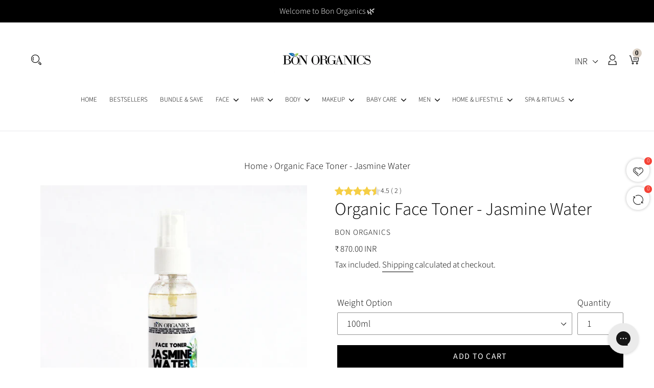

--- FILE ---
content_type: text/html; charset=utf-8
request_url: https://www.bonorganics.com/en-ae/products/organic-face-toner-jasmine-water
body_size: 38469
content:
<!doctype html>
<html class="no-js" lang="en">
<head><!--Content in content_for_header -->
<style></style><!--LH--><meta charset="utf-8">
  <meta http-equiv="X-UA-Compatible" content="IE=edge,chrome=1">
  <meta name="viewport" content="width=device-width,initial-scale=1">
  <meta name="theme-color" content="#d9cfc4">
  <link rel="canonical" href="https://www.bonorganics.com/en-ae/products/organic-face-toner-jasmine-water"><link rel="shortcut icon" href="//www.bonorganics.com/cdn/shop/files/Bon_Organics_-logo_NEW_square_32x32.png?v=1614290723" type="image/png"><title>Organic Face Toner - Jasmine Water
&ndash; Bon Organics</title><meta name="description" content="This Jasmine water is a sensual skin toner while playing the role of a skin and mood calming spray that endorses peace and love. Suitable for spraying after washing the face, drying &amp;amp; before proceeding with your daily facial routine and/or spraying onto the face when ever your face feels dull &amp;amp; needs the replen"><!-- /snippets/social-meta-tags.liquid -->




<meta property="og:site_name" content="Bon Organics">
<meta property="og:url" content="https://www.bonorganics.com/en-ae/products/organic-face-toner-jasmine-water">
<meta property="og:title" content="Organic Face Toner -  Jasmine Water">
<meta property="og:type" content="product">
<meta property="og:description" content="This Jasmine water is a sensual skin toner while playing the role of a skin and mood calming spray that endorses peace and love. Suitable for spraying after washing the face, drying &amp;amp; before proceeding with your daily facial routine and/or spraying onto the face when ever your face feels dull &amp;amp; needs the replen">

  <meta property="og:price:amount" content="386.00">
  <meta property="og:price:currency" content="INR">

<meta property="og:image" content="http://www.bonorganics.com/cdn/shop/products/JASMINE_WATER_1_af5eb73b-1c86-4202-8914-dd8d47a96e18_1200x1200.jpg?v=1571804746"><meta property="og:image" content="http://www.bonorganics.com/cdn/shop/products/JASMINE_WATER_2_1200x1200.jpg?v=1571804746"><meta property="og:image" content="http://www.bonorganics.com/cdn/shop/products/JASMINE_WATER_3_1200x1200.jpg?v=1571804749">
<meta property="og:image:secure_url" content="https://www.bonorganics.com/cdn/shop/products/JASMINE_WATER_1_af5eb73b-1c86-4202-8914-dd8d47a96e18_1200x1200.jpg?v=1571804746"><meta property="og:image:secure_url" content="https://www.bonorganics.com/cdn/shop/products/JASMINE_WATER_2_1200x1200.jpg?v=1571804746"><meta property="og:image:secure_url" content="https://www.bonorganics.com/cdn/shop/products/JASMINE_WATER_3_1200x1200.jpg?v=1571804749">


<meta name="twitter:card" content="summary_large_image">
<meta name="twitter:title" content="Organic Face Toner -  Jasmine Water">
<meta name="twitter:description" content="This Jasmine water is a sensual skin toner while playing the role of a skin and mood calming spray that endorses peace and love. Suitable for spraying after washing the face, drying &amp;amp; before proceeding with your daily facial routine and/or spraying onto the face when ever your face feels dull &amp;amp; needs the replen">


  <link rel="stylesheet" type="text/css" href="https://fonts.googleapis.com/css?family=Playfair+Display:400,400i,700,700i,900,900i">
  <link rel="stylesheet" type="text/css" href="https://fonts.googleapis.com/css?family=Oswald:300,400,500,600,700">
  
  <link rel="stylesheet" type="text/css" href="https://fonts.googleapis.com/css?family=Poppins:300,400,500,600,700">
  <link rel="stylesheet" type="text/css" href="https://fonts.googleapis.com/css?family=Sacramento">

  
  
  <link href="//www.bonorganics.com/cdn/shop/t/1/assets/theme.scss.css?v=53359362180505819501764738846" rel="stylesheet" type="text/css" media="all" />

  <link href="//www.bonorganics.com/cdn/shop/t/1/assets/stroke-gap-icons.min.css?v=127088284421942424001570270815" rel="stylesheet" type="text/css" media="all" />

  <link href="//www.bonorganics.com/cdn/shop/t/1/assets/font-awesome.min.css?v=76658082155901818681570296295" rel="stylesheet" type="text/css" media="all" />

  <link href="//www.bonorganics.com/cdn/shop/t/1/assets/animate.min.css?v=30636256313253750241570644497" rel="stylesheet" type="text/css" media="all" />

  <link href="//www.bonorganics.com/cdn/shop/t/1/assets/owl.carousel.min.css?v=175763212025511867611571173524" rel="stylesheet" type="text/css" media="all" />

  <link href="//www.bonorganics.com/cdn/shop/t/1/assets/jquery.fancybox.min.css?v=19278034316635137701570819611" rel="stylesheet" type="text/css" media="all" />

  <link href="//www.bonorganics.com/cdn/shop/t/1/assets/custom-style.scss.css?v=76037367441813046821764738846" rel="stylesheet" type="text/css" media="all" />
  <style>
    .template-collection .rivyoReviewWidget{justify-content: center !important;}
  </style>
  <script>
    var theme = {
      strings: {
        addToCart: "Add to cart",
        soldOut: "Sold out",
        unavailable: "Unavailable",
        regularPrice: "Regular price",
        sale: "Sale",
        showMore: "Show More",
        showLess: "Show Less",
        addressError: "Error looking up that address",
        addressNoResults: "No results for that address",
        addressQueryLimit: "You have exceeded the Google API usage limit. Consider upgrading to a \u003ca href=\"https:\/\/developers.google.com\/maps\/premium\/usage-limits\"\u003ePremium Plan\u003c\/a\u003e.",
        authError: "There was a problem authenticating your Google Maps account.",
        newWindow: "Opens in a new window.",
        external: "Opens external website.",
        newWindowExternal: "Opens external website in a new window."
      },
      moneyFormat: "\u003cspan class=money\u003eRs. {{amount}}\u003c\/span\u003e"
    }

    document.documentElement.className = document.documentElement.className.replace('no-js', 'js');
  </script>

  <script>
    // require(["require-config"], function () {
    //   require(["jquery", "vendor", "theme", "sample1", "tabs", "cm-app"]);
    // });
  </script>

  <script src="//www.bonorganics.com/cdn/shop/t/1/assets/lazysizes.js?v=68441465964607740661555481891" async="async"></script>
  <script src="//www.bonorganics.com/cdn/shop/t/1/assets/vendor.js?v=12001839194546984181570559349" defer="defer"></script>
  <script src="//www.bonorganics.com/cdn/shop/t/1/assets/theme.js?v=179578845896316973311639150043" defer="defer"></script>
  
  
  

  <!-- Customer Meta styles, tested on Debut theme -->
<link href="//www.bonorganics.com/cdn/shop/t/1/assets/cm-app-styles.css?v=47351237982425674151570047421" rel="stylesheet" type="text/css" media="all" />

<!-- Shopify API, remove it if your theme already included Shopify Ajax API -->
<!-- more info @ https://help.shopify.com/en/themes/development/getting-started/using-ajax-api -->
<script src="//www.bonorganics.com/cdn/shopifycloud/storefront/assets/themes_support/api.jquery-7ab1a3a4.js" defer="defer"></script>

<!-- Customer Meta Javascript code -->
<script src="//www.bonorganics.com/cdn/shop/t/1/assets/cm-app.min.js?v=25967892939441073021570047423" defer="defer"></script>

<script>
    function addStrings() {
        var cmGeneralStrings = {

            wishlist: {
                count: "({{ count }})"
            },
            compare: {
                count: "({{ count }})"
            },
            confirm_transfer_data: {
                info:  "{{ namespace }}: {{ count }} {{ name }}",
                name_plural: "products",
                name_single: "product"
            }

        };

        window.theme = window.theme || {};
        window.theme.strings = window.theme.strings || {};
        window.theme.strings.general = window.theme.strings.general || {};

        window.theme.strings.general.popups = cmGeneralStrings;

    }


    function addCustomer() {

        window.theme = window.theme || {};
            window.theme.customer = false;

    }

    addStrings();
    addCustomer();

</script>
  <script>window.performance && window.performance.mark && window.performance.mark('shopify.content_for_header.start');</script><meta name="google-site-verification" content="8DyXEg7Hwg9PDb_U7tcGgfdmmKz3jUiiwABPifT38hk">
<meta name="facebook-domain-verification" content="m7ntkzag943q2yp456xbvwxdxvrhoe">
<meta id="shopify-digital-wallet" name="shopify-digital-wallet" content="/9451601980/digital_wallets/dialog">
<link rel="alternate" hreflang="x-default" href="https://www.bonorganics.com/products/organic-face-toner-jasmine-water">
<link rel="alternate" hreflang="en" href="https://www.bonorganics.com/products/organic-face-toner-jasmine-water">
<link rel="alternate" hreflang="en-US" href="https://www.bonorganics.com/en-us/products/organic-face-toner-jasmine-water">
<link rel="alternate" hreflang="en-AE" href="https://www.bonorganics.com/en-ae/products/organic-face-toner-jasmine-water">
<link rel="alternate" hreflang="en-AU" href="https://www.bonorganics.com/en-au/products/organic-face-toner-jasmine-water">
<link rel="alternate" hreflang="en-MY" href="https://www.bonorganics.com/en-my/products/organic-face-toner-jasmine-water">
<link rel="alternate" hreflang="en-SG" href="https://www.bonorganics.com/en-sg/products/organic-face-toner-jasmine-water">
<link rel="alternate" hreflang="en-CA" href="https://www.bonorganics.com/en-ca/products/organic-face-toner-jasmine-water">
<link rel="alternate" type="application/json+oembed" href="https://www.bonorganics.com/en-ae/products/organic-face-toner-jasmine-water.oembed">
<script async="async" src="/checkouts/internal/preloads.js?locale=en-AE"></script>
<script id="shopify-features" type="application/json">{"accessToken":"82e0568e6be536c33027673c9ddf4667","betas":["rich-media-storefront-analytics"],"domain":"www.bonorganics.com","predictiveSearch":true,"shopId":9451601980,"locale":"en"}</script>
<script>var Shopify = Shopify || {};
Shopify.shop = "bon-organics.myshopify.com";
Shopify.locale = "en";
Shopify.currency = {"active":"INR","rate":"1.0"};
Shopify.country = "AE";
Shopify.theme = {"name":"Debut","id":48787947580,"schema_name":"Debut","schema_version":"11.2.4","theme_store_id":796,"role":"main"};
Shopify.theme.handle = "null";
Shopify.theme.style = {"id":null,"handle":null};
Shopify.cdnHost = "www.bonorganics.com/cdn";
Shopify.routes = Shopify.routes || {};
Shopify.routes.root = "/en-ae/";</script>
<script type="module">!function(o){(o.Shopify=o.Shopify||{}).modules=!0}(window);</script>
<script>!function(o){function n(){var o=[];function n(){o.push(Array.prototype.slice.apply(arguments))}return n.q=o,n}var t=o.Shopify=o.Shopify||{};t.loadFeatures=n(),t.autoloadFeatures=n()}(window);</script>
<script id="shop-js-analytics" type="application/json">{"pageType":"product"}</script>
<script defer="defer" async type="module" src="//www.bonorganics.com/cdn/shopifycloud/shop-js/modules/v2/client.init-shop-cart-sync_C5BV16lS.en.esm.js"></script>
<script defer="defer" async type="module" src="//www.bonorganics.com/cdn/shopifycloud/shop-js/modules/v2/chunk.common_CygWptCX.esm.js"></script>
<script type="module">
  await import("//www.bonorganics.com/cdn/shopifycloud/shop-js/modules/v2/client.init-shop-cart-sync_C5BV16lS.en.esm.js");
await import("//www.bonorganics.com/cdn/shopifycloud/shop-js/modules/v2/chunk.common_CygWptCX.esm.js");

  window.Shopify.SignInWithShop?.initShopCartSync?.({"fedCMEnabled":true,"windoidEnabled":true});

</script>
<script>(function() {
  var isLoaded = false;
  function asyncLoad() {
    if (isLoaded) return;
    isLoaded = true;
    var urls = ["https:\/\/cdn.shopify.com\/s\/files\/1\/0094\/5160\/1980\/t\/1\/assets\/globomenu_init.js?shop=bon-organics.myshopify.com","\/\/cdn.shopify.com\/s\/files\/1\/0875\/2064\/files\/easysale-countdown-timer-1.0.0.min.js?shop=bon-organics.myshopify.com","https:\/\/config.gorgias.chat\/bundle-loader\/01HFZFA3RNWPRG58345RRG0954?source=shopify1click\u0026shop=bon-organics.myshopify.com","https:\/\/cdn.nfcube.com\/instafeed-8070d5bfb00d95a03d7d86b2e43a49ac.js?shop=bon-organics.myshopify.com","https:\/\/cdn.hextom.com\/js\/eventpromotionbar.js?shop=bon-organics.myshopify.com","https:\/\/sr-cdn.shiprocket.in\/sr-promise\/static\/uc.js?channel_id=4\u0026sr_company_id=2318873\u0026shop=bon-organics.myshopify.com","https:\/\/omnisnippet1.com\/platforms\/shopify.js?source=scriptTag\u0026v=2025-05-15T12\u0026shop=bon-organics.myshopify.com","https:\/\/cdn.9gtb.com\/loader.js?g_cvt_id=d1b1d8d3-3a3a-46f9-87e2-e51776d63c2d\u0026shop=bon-organics.myshopify.com"];
    for (var i = 0; i < urls.length; i++) {
      var s = document.createElement('script');
      s.type = 'text/javascript';
      s.async = true;
      s.src = urls[i];
      var x = document.getElementsByTagName('script')[0];
      x.parentNode.insertBefore(s, x);
    }
  };
  if(window.attachEvent) {
    window.attachEvent('onload', asyncLoad);
  } else {
    window.addEventListener('load', asyncLoad, false);
  }
})();</script>
<script id="__st">var __st={"a":9451601980,"offset":19800,"reqid":"694ac753-6df4-40d9-8f33-5577fb4a7da9-1768740817","pageurl":"www.bonorganics.com\/en-ae\/products\/organic-face-toner-jasmine-water","u":"7bfe2959dde6","p":"product","rtyp":"product","rid":4165550735491};</script>
<script>window.ShopifyPaypalV4VisibilityTracking = true;</script>
<script id="captcha-bootstrap">!function(){'use strict';const t='contact',e='account',n='new_comment',o=[[t,t],['blogs',n],['comments',n],[t,'customer']],c=[[e,'customer_login'],[e,'guest_login'],[e,'recover_customer_password'],[e,'create_customer']],r=t=>t.map((([t,e])=>`form[action*='/${t}']:not([data-nocaptcha='true']) input[name='form_type'][value='${e}']`)).join(','),a=t=>()=>t?[...document.querySelectorAll(t)].map((t=>t.form)):[];function s(){const t=[...o],e=r(t);return a(e)}const i='password',u='form_key',d=['recaptcha-v3-token','g-recaptcha-response','h-captcha-response',i],f=()=>{try{return window.sessionStorage}catch{return}},m='__shopify_v',_=t=>t.elements[u];function p(t,e,n=!1){try{const o=window.sessionStorage,c=JSON.parse(o.getItem(e)),{data:r}=function(t){const{data:e,action:n}=t;return t[m]||n?{data:e,action:n}:{data:t,action:n}}(c);for(const[e,n]of Object.entries(r))t.elements[e]&&(t.elements[e].value=n);n&&o.removeItem(e)}catch(o){console.error('form repopulation failed',{error:o})}}const l='form_type',E='cptcha';function T(t){t.dataset[E]=!0}const w=window,h=w.document,L='Shopify',v='ce_forms',y='captcha';let A=!1;((t,e)=>{const n=(g='f06e6c50-85a8-45c8-87d0-21a2b65856fe',I='https://cdn.shopify.com/shopifycloud/storefront-forms-hcaptcha/ce_storefront_forms_captcha_hcaptcha.v1.5.2.iife.js',D={infoText:'Protected by hCaptcha',privacyText:'Privacy',termsText:'Terms'},(t,e,n)=>{const o=w[L][v],c=o.bindForm;if(c)return c(t,g,e,D).then(n);var r;o.q.push([[t,g,e,D],n]),r=I,A||(h.body.append(Object.assign(h.createElement('script'),{id:'captcha-provider',async:!0,src:r})),A=!0)});var g,I,D;w[L]=w[L]||{},w[L][v]=w[L][v]||{},w[L][v].q=[],w[L][y]=w[L][y]||{},w[L][y].protect=function(t,e){n(t,void 0,e),T(t)},Object.freeze(w[L][y]),function(t,e,n,w,h,L){const[v,y,A,g]=function(t,e,n){const i=e?o:[],u=t?c:[],d=[...i,...u],f=r(d),m=r(i),_=r(d.filter((([t,e])=>n.includes(e))));return[a(f),a(m),a(_),s()]}(w,h,L),I=t=>{const e=t.target;return e instanceof HTMLFormElement?e:e&&e.form},D=t=>v().includes(t);t.addEventListener('submit',(t=>{const e=I(t);if(!e)return;const n=D(e)&&!e.dataset.hcaptchaBound&&!e.dataset.recaptchaBound,o=_(e),c=g().includes(e)&&(!o||!o.value);(n||c)&&t.preventDefault(),c&&!n&&(function(t){try{if(!f())return;!function(t){const e=f();if(!e)return;const n=_(t);if(!n)return;const o=n.value;o&&e.removeItem(o)}(t);const e=Array.from(Array(32),(()=>Math.random().toString(36)[2])).join('');!function(t,e){_(t)||t.append(Object.assign(document.createElement('input'),{type:'hidden',name:u})),t.elements[u].value=e}(t,e),function(t,e){const n=f();if(!n)return;const o=[...t.querySelectorAll(`input[type='${i}']`)].map((({name:t})=>t)),c=[...d,...o],r={};for(const[a,s]of new FormData(t).entries())c.includes(a)||(r[a]=s);n.setItem(e,JSON.stringify({[m]:1,action:t.action,data:r}))}(t,e)}catch(e){console.error('failed to persist form',e)}}(e),e.submit())}));const S=(t,e)=>{t&&!t.dataset[E]&&(n(t,e.some((e=>e===t))),T(t))};for(const o of['focusin','change'])t.addEventListener(o,(t=>{const e=I(t);D(e)&&S(e,y())}));const B=e.get('form_key'),M=e.get(l),P=B&&M;t.addEventListener('DOMContentLoaded',(()=>{const t=y();if(P)for(const e of t)e.elements[l].value===M&&p(e,B);[...new Set([...A(),...v().filter((t=>'true'===t.dataset.shopifyCaptcha))])].forEach((e=>S(e,t)))}))}(h,new URLSearchParams(w.location.search),n,t,e,['guest_login'])})(!0,!0)}();</script>
<script integrity="sha256-4kQ18oKyAcykRKYeNunJcIwy7WH5gtpwJnB7kiuLZ1E=" data-source-attribution="shopify.loadfeatures" defer="defer" src="//www.bonorganics.com/cdn/shopifycloud/storefront/assets/storefront/load_feature-a0a9edcb.js" crossorigin="anonymous"></script>
<script data-source-attribution="shopify.dynamic_checkout.dynamic.init">var Shopify=Shopify||{};Shopify.PaymentButton=Shopify.PaymentButton||{isStorefrontPortableWallets:!0,init:function(){window.Shopify.PaymentButton.init=function(){};var t=document.createElement("script");t.src="https://www.bonorganics.com/cdn/shopifycloud/portable-wallets/latest/portable-wallets.en.js",t.type="module",document.head.appendChild(t)}};
</script>
<script data-source-attribution="shopify.dynamic_checkout.buyer_consent">
  function portableWalletsHideBuyerConsent(e){var t=document.getElementById("shopify-buyer-consent"),n=document.getElementById("shopify-subscription-policy-button");t&&n&&(t.classList.add("hidden"),t.setAttribute("aria-hidden","true"),n.removeEventListener("click",e))}function portableWalletsShowBuyerConsent(e){var t=document.getElementById("shopify-buyer-consent"),n=document.getElementById("shopify-subscription-policy-button");t&&n&&(t.classList.remove("hidden"),t.removeAttribute("aria-hidden"),n.addEventListener("click",e))}window.Shopify?.PaymentButton&&(window.Shopify.PaymentButton.hideBuyerConsent=portableWalletsHideBuyerConsent,window.Shopify.PaymentButton.showBuyerConsent=portableWalletsShowBuyerConsent);
</script>
<script>
  function portableWalletsCleanup(e){e&&e.src&&console.error("Failed to load portable wallets script "+e.src);var t=document.querySelectorAll("shopify-accelerated-checkout .shopify-payment-button__skeleton, shopify-accelerated-checkout-cart .wallet-cart-button__skeleton"),e=document.getElementById("shopify-buyer-consent");for(let e=0;e<t.length;e++)t[e].remove();e&&e.remove()}function portableWalletsNotLoadedAsModule(e){e instanceof ErrorEvent&&"string"==typeof e.message&&e.message.includes("import.meta")&&"string"==typeof e.filename&&e.filename.includes("portable-wallets")&&(window.removeEventListener("error",portableWalletsNotLoadedAsModule),window.Shopify.PaymentButton.failedToLoad=e,"loading"===document.readyState?document.addEventListener("DOMContentLoaded",window.Shopify.PaymentButton.init):window.Shopify.PaymentButton.init())}window.addEventListener("error",portableWalletsNotLoadedAsModule);
</script>

<script type="module" src="https://www.bonorganics.com/cdn/shopifycloud/portable-wallets/latest/portable-wallets.en.js" onError="portableWalletsCleanup(this)" crossorigin="anonymous"></script>
<script nomodule>
  document.addEventListener("DOMContentLoaded", portableWalletsCleanup);
</script>

<script id='scb4127' type='text/javascript' async='' src='https://www.bonorganics.com/cdn/shopifycloud/privacy-banner/storefront-banner.js'></script><link id="shopify-accelerated-checkout-styles" rel="stylesheet" media="screen" href="https://www.bonorganics.com/cdn/shopifycloud/portable-wallets/latest/accelerated-checkout-backwards-compat.css" crossorigin="anonymous">
<style id="shopify-accelerated-checkout-cart">
        #shopify-buyer-consent {
  margin-top: 1em;
  display: inline-block;
  width: 100%;
}

#shopify-buyer-consent.hidden {
  display: none;
}

#shopify-subscription-policy-button {
  background: none;
  border: none;
  padding: 0;
  text-decoration: underline;
  font-size: inherit;
  cursor: pointer;
}

#shopify-subscription-policy-button::before {
  box-shadow: none;
}

      </style>

<script>window.performance && window.performance.mark && window.performance.mark('shopify.content_for_header.end');</script>

  <!-- "snippets/shogun-head.liquid" was not rendered, the associated app was uninstalled -->
 

<script>window.__pagefly_analytics_settings__ = {"acceptTracking":false};</script>
 <script id='fm-cart-token-script'>function getCartToken() {
    let idx = document.cookie.indexOf('cart=');
    if (idx == -1) {
        return null;
    }

    let end = document.cookie.indexOf(';', idx);
    return document.cookie.substring(idx + 5, end);
}

var shopifyCartEvent = {"note":null,"attributes":{},"original_total_price":0,"total_price":0,"total_discount":0,"total_weight":0.0,"item_count":0,"items":[],"requires_shipping":false,"currency":"INR","items_subtotal_price":0,"cart_level_discount_applications":[],"checkout_charge_amount":0};



var tId = "";
tId = setInterval(function () {
    try {
        shopifyCartEvent.token = getCartToken();
        FM.trackMasEvent("shopify.added_product_to_cart", true, shopifyCartEvent);
        clearInterval(tId);
    } catch (err) {
        console.error("FM not loaded yet", err);
    }
}, 300);</script>
<script>window.is_hulkpo_installed=false</script><!-- BEGIN app block: shopify://apps/tolstoy-shoppable-video-quiz/blocks/widget-block/06fa8282-42ff-403e-b67c-1936776aed11 -->




                























<script
  type="module"
  async
  src="https://widget.gotolstoy.com/we/widget.js"
  data-shop=bon-organics.myshopify.com
  data-app-key=9e1a3760-4e87-4b46-a837-2011b57849e1
  data-should-use-cache=true
  data-cache-version=1984067f35c
  data-product-gallery-projects="[]"
  data-collection-gallery-projects="[]"
  data-product-id=4165550735491
  data-template-name="product"
  data-ot-ignore
>
</script>
<script
  type="text/javascript"
  nomodule
  async
  src="https://widget.gotolstoy.com/widget/widget.js"
  data-shop=bon-organics.myshopify.com
  data-app-key=9e1a3760-4e87-4b46-a837-2011b57849e1
  data-should-use-cache=true
  data-cache-version=1984067f35c
  data-product-gallery-projects="[]"
  data-collection-gallery-projects="[]"
  data-product-id=4165550735491
  data-collection-id=""
  data-template-name="product"
  data-ot-ignore
></script>
<script
  type="module"
  async
  src="https://play.gotolstoy.com/widget-v2/widget.js"
  id="tolstoy-widget-script"
  data-shop=bon-organics.myshopify.com
  data-app-key=9e1a3760-4e87-4b46-a837-2011b57849e1
  data-should-use-cache=true
  data-cache-version=1984067f35c
  data-product-gallery-projects="[]"
  data-collection-gallery-projects="[]"
  data-product-id=4165550735491
  data-collection-id=""
  data-shop-assistant-enabled="false"
  data-search-bar-widget-enabled="false"
  data-template-name="product"
  data-customer-id=""
  data-ot-ignore
></script>
<script>
  window.tolstoyCurrencySymbol = '₹';
  window.tolstoyMoneyFormat = '<span class=money>Rs. {{amount}}</span>';
</script>
<script>
  window.tolstoyDebug = {
    enable: () => {
      fetch('/cart/update.js', {
        method: 'POST',
        headers: { 'Content-Type': 'application/json' },
        body: JSON.stringify({ attributes: { TolstoyDebugEnabled: 'true' } })
      })
      .then(response => response.json())
      .then(() => window.location.reload());
    },
    disable: () => {
      fetch('/cart/update.js', {
        method: 'POST',
        headers: { 'Content-Type': 'application/json' },
        body: JSON.stringify({ attributes: { TolstoyDebugEnabled: null } })
      })
      .then(response => response.json())
      .then(() => window.location.reload())
    },
    status: async () => {
      const response = await fetch('/cart.js');
      const json = await response.json();
      console.log(json.attributes);
    }
  }
</script>

<!-- END app block --><!-- BEGIN app block: shopify://apps/beast-currency-converter/blocks/doubly/267afa86-a419-4d5b-a61b-556038e7294d -->


	<script>
		var DoublyGlobalCurrency, catchXHR = true, bccAppVersion = 1;
       	var DoublyGlobal = {
			theme : 'no_theme',
			spanClass : 'money',
			cookieName : '_g1571401770',
			ratesUrl :  'https://init.grizzlyapps.com/9e32c84f0db4f7b1eb40c32bdb0bdea9',
			geoUrl : 'https://currency.grizzlyapps.com/83d400c612f9a099fab8f76dcab73a48',
			shopCurrency : 'INR',
            allowedCurrencies : '["INR","USD","EUR","GBP","CAD"]',
			countriesJSON : '[]',
			currencyMessage : 'All orders are processed in INR. While the content of your cart is currently displayed in <span class="selected-currency"></span>, you will checkout using INR at the most current exchange rate.',
            currencyFormat : 'money_with_currency_format',
			euroFormat : 'amount',
            removeDecimals : 0,
            roundDecimals : 0,
            roundTo : '99',
            autoSwitch : 0,
			showPriceOnHover : 0,
            showCurrencyMessage : false,
			hideConverter : '0',
			forceJqueryLoad : false,
			beeketing : true,
			themeScript : '',
			customerScriptBefore : '',
			customerScriptAfter : '',
			debug: false
		};

		<!-- inline script: fixes + various plugin js functions -->
		DoublyGlobal.themeScript = "if(DoublyGlobal.debug) debugger;if(!window.jQueryGrizzly) { var script = document.createElement('script'); script.type = \"text\/javascript\"; script.src = \"\/\/ajax.googleapis.com\/ajax\/libs\/jquery\/1.11.1\/jquery.min.js\"; document.getElementsByTagName('head')[0].appendChild(script); } var right = 35; var searchRight = 0; var accountPresentMargin = ''; if(jQueryGrizzly('.site-header__icons-wrapper .site-header__account').length!==0) { right = 80; searchRight = 45; accountPresentMargin = '.site-header__icons-wrapper {margin-right: -40px;}'; } jQueryGrizzly('head').append('<style> .doubly-wrapper {position: absolute; margin-top: -14px; top: 50%; right: '+right+'px;} .currency-switcher {padding: 5px 0; background-image: none;} '+accountPresentMargin+' @media screen and (min-width:750px) { .logo--left .site-header__search {padding-right: '+(searchRight+90)+'px;} } @media screen and (max-width:749px) { .site-header .grid .grid__item.medium-up--one-quarter:last-child {width: 70% ;} .site-header .grid .grid__item.medium-up--one-quarter {width: 30% ;} .doubly-wrapper {float: none; display: inline-block; position: relative; right:0 ;margin-top:0 ;top:0; vertical-align: middle;} .site-header__icons-wrapper {margin-right: -10px;} } @media screen and (max-width:381px) { .mobile-nav-wrapper {order: 2;} } <\/style>'); if (jQueryGrizzly('.cart .doubly-message').length==0) { jQueryGrizzly('.cart .cart__footer').before('<div class=\"doubly-message\"><\/div>'); } jQueryGrizzly('.site-header__icons-wrapper a.site-header__cart').after('<div class=\"doubly-wrapper\"><\/div>'); function reinterpretMoney() { jQueryGrizzly('.grid-view-item.product-card .price.price--listing dd>.price-item').each(function() { if(jQueryGrizzly(this).text().trim().length > 0 && jQueryGrizzly(this).find('span.money').length==0 && jQueryGrizzly(this).text().trim().indexOf('<span class=money>') !== -1) { var initialText = jQueryGrizzly(this).text().trim(); jQueryGrizzly(this).html(initialText); } }); jQueryGrizzly('.template-search .price.price--listing dd>.price-item').each(function() { if(jQueryGrizzly(this).text().trim().length > 0 && jQueryGrizzly(this).find('span.money').length==0 && jQueryGrizzly(this).text().trim().indexOf('<span class=money>') !== -1) { var initialText = jQueryGrizzly(this).text().trim(); jQueryGrizzly(this).html(initialText); } }); } reinterpretMoney(); setTimeout(function() { reinterpretMoney(); },1000);";
                DoublyGlobal.addSelect = function(){
                    /* add select in select wrapper or body */  
                    if (jQueryGrizzly('.doubly-wrapper').length>0) { 
                        var doublyWrapper = '.doubly-wrapper';
                    } else if (jQueryGrizzly('.doubly-float').length==0) {
                        var doublyWrapper = '.doubly-float';
                        jQueryGrizzly('body').append('<div class="doubly-float"></div>');
                    }
                    document.querySelectorAll(doublyWrapper).forEach(function(el) {
                        el.insertAdjacentHTML('afterbegin', '<select class="currency-switcher" name="doubly-currencies"><option value="INR">INR</option><option value="USD">USD</option><option value="EUR">EUR</option><option value="GBP">GBP</option><option value="CAD">CAD</option></select>');
                    });
                }
		var bbb = "0";
	</script>
	
	
	<!-- inline styles -->
	<style> 
		
		
		.layered-currency-switcher{width:auto;float:right;padding:0 0 0 50px;margin:0px;}.layered-currency-switcher li{display:block;float:left;font-size:15px;margin:0px;}.layered-currency-switcher li button.currency-switcher-btn{width:auto;height:auto;margin-bottom:0px;background:#fff;font-family:Arial!important;line-height:18px;border:1px solid #dadada;border-radius:25px;color:#9a9a9a;float:left;font-weight:700;margin-left:-46px;min-width:90px;position:relative;text-align:center;text-decoration:none;padding:10px 11px 10px 49px}.price-on-hover,.price-on-hover-wrapper{font-size:15px!important;line-height:25px!important}.layered-currency-switcher li button.currency-switcher-btn:focus{outline:0;-webkit-outline:none;-moz-outline:none;-o-outline:none}.layered-currency-switcher li button.currency-switcher-btn:hover{background:#ddf6cf;border-color:#a9d092;color:#89b171}.layered-currency-switcher li button.currency-switcher-btn span{display:none}.layered-currency-switcher li button.currency-switcher-btn:first-child{border-radius:25px}.layered-currency-switcher li button.currency-switcher-btn.selected{background:#de4c39;border-color:#de4c39;color:#fff;z-index:99;padding-left:23px!important;padding-right:23px!important}.layered-currency-switcher li button.currency-switcher-btn.selected span{display:inline-block}.doubly,.money{position:relative; font-weight:inherit !important; font-size:inherit !important;text-decoration:inherit !important;}.price-on-hover-wrapper{position:absolute;left:-50%;text-align:center;width:200%;top:110%;z-index:100000000}.price-on-hover{background:#333;border-color:#FFF!important;padding:2px 5px 3px;font-weight:400;border-radius:5px;font-family:Helvetica Neue,Arial;color:#fff;border:0}.price-on-hover:after{content:\"\";position:absolute;left:50%;margin-left:-4px;margin-top:-2px;width:0;height:0;border-bottom:solid 4px #333;border-left:solid 4px transparent;border-right:solid 4px transparent}.doubly-message{margin:5px 0}.doubly-wrapper{float:right}.doubly-float{position:fixed;bottom:10px;left:10px;right:auto;z-index:100000;}select.currency-switcher{margin:0px; position:relative; top:auto;}.price-on-hover { background-color: #333333 !important; color: #FFFFFF !important; } .price-on-hover:after { border-bottom-color: #333333 !important;}
	</style>
	
	<script src="https://cdn.shopify.com/extensions/01997e3d-dbe8-7f57-a70f-4120f12c2b07/currency-54/assets/doubly.js" async data-no-instant></script>



<!-- END app block --><script src="https://cdn.shopify.com/extensions/019b6ec2-7a43-747b-a1dc-8cc7f4de75fa/dealeasy-201/assets/lb-dealeasy.js" type="text/javascript" defer="defer"></script>
<script src="https://cdn.shopify.com/extensions/019b0ca3-aa13-7aa2-a0b4-6cb667a1f6f7/essential-countdown-timer-55/assets/countdown_timer_essential_apps.min.js" type="text/javascript" defer="defer"></script>
<script src="https://cdn.shopify.com/extensions/019b7cd0-6587-73c3-9937-bcc2249fa2c4/lb-upsell-227/assets/lb-selleasy.js" type="text/javascript" defer="defer"></script>
<link href="https://monorail-edge.shopifysvc.com" rel="dns-prefetch">
<script>(function(){if ("sendBeacon" in navigator && "performance" in window) {try {var session_token_from_headers = performance.getEntriesByType('navigation')[0].serverTiming.find(x => x.name == '_s').description;} catch {var session_token_from_headers = undefined;}var session_cookie_matches = document.cookie.match(/_shopify_s=([^;]*)/);var session_token_from_cookie = session_cookie_matches && session_cookie_matches.length === 2 ? session_cookie_matches[1] : "";var session_token = session_token_from_headers || session_token_from_cookie || "";function handle_abandonment_event(e) {var entries = performance.getEntries().filter(function(entry) {return /monorail-edge.shopifysvc.com/.test(entry.name);});if (!window.abandonment_tracked && entries.length === 0) {window.abandonment_tracked = true;var currentMs = Date.now();var navigation_start = performance.timing.navigationStart;var payload = {shop_id: 9451601980,url: window.location.href,navigation_start,duration: currentMs - navigation_start,session_token,page_type: "product"};window.navigator.sendBeacon("https://monorail-edge.shopifysvc.com/v1/produce", JSON.stringify({schema_id: "online_store_buyer_site_abandonment/1.1",payload: payload,metadata: {event_created_at_ms: currentMs,event_sent_at_ms: currentMs}}));}}window.addEventListener('pagehide', handle_abandonment_event);}}());</script>
<script id="web-pixels-manager-setup">(function e(e,d,r,n,o){if(void 0===o&&(o={}),!Boolean(null===(a=null===(i=window.Shopify)||void 0===i?void 0:i.analytics)||void 0===a?void 0:a.replayQueue)){var i,a;window.Shopify=window.Shopify||{};var t=window.Shopify;t.analytics=t.analytics||{};var s=t.analytics;s.replayQueue=[],s.publish=function(e,d,r){return s.replayQueue.push([e,d,r]),!0};try{self.performance.mark("wpm:start")}catch(e){}var l=function(){var e={modern:/Edge?\/(1{2}[4-9]|1[2-9]\d|[2-9]\d{2}|\d{4,})\.\d+(\.\d+|)|Firefox\/(1{2}[4-9]|1[2-9]\d|[2-9]\d{2}|\d{4,})\.\d+(\.\d+|)|Chrom(ium|e)\/(9{2}|\d{3,})\.\d+(\.\d+|)|(Maci|X1{2}).+ Version\/(15\.\d+|(1[6-9]|[2-9]\d|\d{3,})\.\d+)([,.]\d+|)( \(\w+\)|)( Mobile\/\w+|) Safari\/|Chrome.+OPR\/(9{2}|\d{3,})\.\d+\.\d+|(CPU[ +]OS|iPhone[ +]OS|CPU[ +]iPhone|CPU IPhone OS|CPU iPad OS)[ +]+(15[._]\d+|(1[6-9]|[2-9]\d|\d{3,})[._]\d+)([._]\d+|)|Android:?[ /-](13[3-9]|1[4-9]\d|[2-9]\d{2}|\d{4,})(\.\d+|)(\.\d+|)|Android.+Firefox\/(13[5-9]|1[4-9]\d|[2-9]\d{2}|\d{4,})\.\d+(\.\d+|)|Android.+Chrom(ium|e)\/(13[3-9]|1[4-9]\d|[2-9]\d{2}|\d{4,})\.\d+(\.\d+|)|SamsungBrowser\/([2-9]\d|\d{3,})\.\d+/,legacy:/Edge?\/(1[6-9]|[2-9]\d|\d{3,})\.\d+(\.\d+|)|Firefox\/(5[4-9]|[6-9]\d|\d{3,})\.\d+(\.\d+|)|Chrom(ium|e)\/(5[1-9]|[6-9]\d|\d{3,})\.\d+(\.\d+|)([\d.]+$|.*Safari\/(?![\d.]+ Edge\/[\d.]+$))|(Maci|X1{2}).+ Version\/(10\.\d+|(1[1-9]|[2-9]\d|\d{3,})\.\d+)([,.]\d+|)( \(\w+\)|)( Mobile\/\w+|) Safari\/|Chrome.+OPR\/(3[89]|[4-9]\d|\d{3,})\.\d+\.\d+|(CPU[ +]OS|iPhone[ +]OS|CPU[ +]iPhone|CPU IPhone OS|CPU iPad OS)[ +]+(10[._]\d+|(1[1-9]|[2-9]\d|\d{3,})[._]\d+)([._]\d+|)|Android:?[ /-](13[3-9]|1[4-9]\d|[2-9]\d{2}|\d{4,})(\.\d+|)(\.\d+|)|Mobile Safari.+OPR\/([89]\d|\d{3,})\.\d+\.\d+|Android.+Firefox\/(13[5-9]|1[4-9]\d|[2-9]\d{2}|\d{4,})\.\d+(\.\d+|)|Android.+Chrom(ium|e)\/(13[3-9]|1[4-9]\d|[2-9]\d{2}|\d{4,})\.\d+(\.\d+|)|Android.+(UC? ?Browser|UCWEB|U3)[ /]?(15\.([5-9]|\d{2,})|(1[6-9]|[2-9]\d|\d{3,})\.\d+)\.\d+|SamsungBrowser\/(5\.\d+|([6-9]|\d{2,})\.\d+)|Android.+MQ{2}Browser\/(14(\.(9|\d{2,})|)|(1[5-9]|[2-9]\d|\d{3,})(\.\d+|))(\.\d+|)|K[Aa][Ii]OS\/(3\.\d+|([4-9]|\d{2,})\.\d+)(\.\d+|)/},d=e.modern,r=e.legacy,n=navigator.userAgent;return n.match(d)?"modern":n.match(r)?"legacy":"unknown"}(),u="modern"===l?"modern":"legacy",c=(null!=n?n:{modern:"",legacy:""})[u],f=function(e){return[e.baseUrl,"/wpm","/b",e.hashVersion,"modern"===e.buildTarget?"m":"l",".js"].join("")}({baseUrl:d,hashVersion:r,buildTarget:u}),m=function(e){var d=e.version,r=e.bundleTarget,n=e.surface,o=e.pageUrl,i=e.monorailEndpoint;return{emit:function(e){var a=e.status,t=e.errorMsg,s=(new Date).getTime(),l=JSON.stringify({metadata:{event_sent_at_ms:s},events:[{schema_id:"web_pixels_manager_load/3.1",payload:{version:d,bundle_target:r,page_url:o,status:a,surface:n,error_msg:t},metadata:{event_created_at_ms:s}}]});if(!i)return console&&console.warn&&console.warn("[Web Pixels Manager] No Monorail endpoint provided, skipping logging."),!1;try{return self.navigator.sendBeacon.bind(self.navigator)(i,l)}catch(e){}var u=new XMLHttpRequest;try{return u.open("POST",i,!0),u.setRequestHeader("Content-Type","text/plain"),u.send(l),!0}catch(e){return console&&console.warn&&console.warn("[Web Pixels Manager] Got an unhandled error while logging to Monorail."),!1}}}}({version:r,bundleTarget:l,surface:e.surface,pageUrl:self.location.href,monorailEndpoint:e.monorailEndpoint});try{o.browserTarget=l,function(e){var d=e.src,r=e.async,n=void 0===r||r,o=e.onload,i=e.onerror,a=e.sri,t=e.scriptDataAttributes,s=void 0===t?{}:t,l=document.createElement("script"),u=document.querySelector("head"),c=document.querySelector("body");if(l.async=n,l.src=d,a&&(l.integrity=a,l.crossOrigin="anonymous"),s)for(var f in s)if(Object.prototype.hasOwnProperty.call(s,f))try{l.dataset[f]=s[f]}catch(e){}if(o&&l.addEventListener("load",o),i&&l.addEventListener("error",i),u)u.appendChild(l);else{if(!c)throw new Error("Did not find a head or body element to append the script");c.appendChild(l)}}({src:f,async:!0,onload:function(){if(!function(){var e,d;return Boolean(null===(d=null===(e=window.Shopify)||void 0===e?void 0:e.analytics)||void 0===d?void 0:d.initialized)}()){var d=window.webPixelsManager.init(e)||void 0;if(d){var r=window.Shopify.analytics;r.replayQueue.forEach((function(e){var r=e[0],n=e[1],o=e[2];d.publishCustomEvent(r,n,o)})),r.replayQueue=[],r.publish=d.publishCustomEvent,r.visitor=d.visitor,r.initialized=!0}}},onerror:function(){return m.emit({status:"failed",errorMsg:"".concat(f," has failed to load")})},sri:function(e){var d=/^sha384-[A-Za-z0-9+/=]+$/;return"string"==typeof e&&d.test(e)}(c)?c:"",scriptDataAttributes:o}),m.emit({status:"loading"})}catch(e){m.emit({status:"failed",errorMsg:(null==e?void 0:e.message)||"Unknown error"})}}})({shopId: 9451601980,storefrontBaseUrl: "https://www.bonorganics.com",extensionsBaseUrl: "https://extensions.shopifycdn.com/cdn/shopifycloud/web-pixels-manager",monorailEndpoint: "https://monorail-edge.shopifysvc.com/unstable/produce_batch",surface: "storefront-renderer",enabledBetaFlags: ["2dca8a86"],webPixelsConfigList: [{"id":"1687453946","configuration":"{\"accountID\":\"selleasy-metrics-track\"}","eventPayloadVersion":"v1","runtimeContext":"STRICT","scriptVersion":"5aac1f99a8ca74af74cea751ede503d2","type":"APP","apiClientId":5519923,"privacyPurposes":[],"dataSharingAdjustments":{"protectedCustomerApprovalScopes":["read_customer_email","read_customer_name","read_customer_personal_data"]}},{"id":"1188397306","configuration":"{\"debug\":\"false\"}","eventPayloadVersion":"v1","runtimeContext":"STRICT","scriptVersion":"a9a83cf44fb282052ff936f7ab101058","type":"APP","apiClientId":4539653,"privacyPurposes":["ANALYTICS"],"dataSharingAdjustments":{"protectedCustomerApprovalScopes":["read_customer_email","read_customer_personal_data"]}},{"id":"490209530","configuration":"{\"config\":\"{\\\"pixel_id\\\":\\\"G-ZLGDPJ9VDH\\\",\\\"target_country\\\":\\\"IN\\\",\\\"gtag_events\\\":[{\\\"type\\\":\\\"search\\\",\\\"action_label\\\":[\\\"G-ZLGDPJ9VDH\\\",\\\"AW-11229225694\\\/SWmUCOLjxr0YEN7Fweop\\\"]},{\\\"type\\\":\\\"begin_checkout\\\",\\\"action_label\\\":[\\\"G-ZLGDPJ9VDH\\\",\\\"AW-11229225694\\\/-fSFCOjjxr0YEN7Fweop\\\"]},{\\\"type\\\":\\\"view_item\\\",\\\"action_label\\\":[\\\"G-ZLGDPJ9VDH\\\",\\\"AW-11229225694\\\/a0t5CN_jxr0YEN7Fweop\\\",\\\"MC-7FYL9BCK2P\\\"]},{\\\"type\\\":\\\"purchase\\\",\\\"action_label\\\":[\\\"G-ZLGDPJ9VDH\\\",\\\"AW-11229225694\\\/tGV-CNnjxr0YEN7Fweop\\\",\\\"MC-7FYL9BCK2P\\\"]},{\\\"type\\\":\\\"page_view\\\",\\\"action_label\\\":[\\\"G-ZLGDPJ9VDH\\\",\\\"AW-11229225694\\\/Cx3gCNzjxr0YEN7Fweop\\\",\\\"MC-7FYL9BCK2P\\\"]},{\\\"type\\\":\\\"add_payment_info\\\",\\\"action_label\\\":[\\\"G-ZLGDPJ9VDH\\\",\\\"AW-11229225694\\\/GNYnCOvjxr0YEN7Fweop\\\"]},{\\\"type\\\":\\\"add_to_cart\\\",\\\"action_label\\\":[\\\"G-ZLGDPJ9VDH\\\",\\\"AW-11229225694\\\/34U-COXjxr0YEN7Fweop\\\"]}],\\\"enable_monitoring_mode\\\":false}\"}","eventPayloadVersion":"v1","runtimeContext":"OPEN","scriptVersion":"b2a88bafab3e21179ed38636efcd8a93","type":"APP","apiClientId":1780363,"privacyPurposes":[],"dataSharingAdjustments":{"protectedCustomerApprovalScopes":["read_customer_address","read_customer_email","read_customer_name","read_customer_personal_data","read_customer_phone"]}},{"id":"194773242","configuration":"{\"pixel_id\":\"556354481666911\",\"pixel_type\":\"facebook_pixel\",\"metaapp_system_user_token\":\"-\"}","eventPayloadVersion":"v1","runtimeContext":"OPEN","scriptVersion":"ca16bc87fe92b6042fbaa3acc2fbdaa6","type":"APP","apiClientId":2329312,"privacyPurposes":["ANALYTICS","MARKETING","SALE_OF_DATA"],"dataSharingAdjustments":{"protectedCustomerApprovalScopes":["read_customer_address","read_customer_email","read_customer_name","read_customer_personal_data","read_customer_phone"]}},{"id":"103284986","configuration":"{\"apiURL\":\"https:\/\/api.omnisend.com\",\"appURL\":\"https:\/\/app.omnisend.com\",\"brandID\":\"5ddf072b99f0b70c485a3048\",\"trackingURL\":\"https:\/\/wt.omnisendlink.com\"}","eventPayloadVersion":"v1","runtimeContext":"STRICT","scriptVersion":"aa9feb15e63a302383aa48b053211bbb","type":"APP","apiClientId":186001,"privacyPurposes":["ANALYTICS","MARKETING","SALE_OF_DATA"],"dataSharingAdjustments":{"protectedCustomerApprovalScopes":["read_customer_address","read_customer_email","read_customer_name","read_customer_personal_data","read_customer_phone"]}},{"id":"87916794","eventPayloadVersion":"v1","runtimeContext":"LAX","scriptVersion":"1","type":"CUSTOM","privacyPurposes":["ANALYTICS"],"name":"Google Analytics tag (migrated)"},{"id":"shopify-app-pixel","configuration":"{}","eventPayloadVersion":"v1","runtimeContext":"STRICT","scriptVersion":"0450","apiClientId":"shopify-pixel","type":"APP","privacyPurposes":["ANALYTICS","MARKETING"]},{"id":"shopify-custom-pixel","eventPayloadVersion":"v1","runtimeContext":"LAX","scriptVersion":"0450","apiClientId":"shopify-pixel","type":"CUSTOM","privacyPurposes":["ANALYTICS","MARKETING"]}],isMerchantRequest: false,initData: {"shop":{"name":"Bon Organics","paymentSettings":{"currencyCode":"INR"},"myshopifyDomain":"bon-organics.myshopify.com","countryCode":"IN","storefrontUrl":"https:\/\/www.bonorganics.com\/en-ae"},"customer":null,"cart":null,"checkout":null,"productVariants":[{"price":{"amount":870.0,"currencyCode":"INR"},"product":{"title":"Organic Face Toner -  Jasmine Water","vendor":"Bon Organics","id":"4165550735491","untranslatedTitle":"Organic Face Toner -  Jasmine Water","url":"\/en-ae\/products\/organic-face-toner-jasmine-water","type":"Simple"},"id":"44693483290874","image":{"src":"\/\/www.bonorganics.com\/cdn\/shop\/products\/JASMINE_WATER_1_af5eb73b-1c86-4202-8914-dd8d47a96e18.jpg?v=1571804746"},"sku":"","title":"100ml","untranslatedTitle":"100ml"},{"price":{"amount":4420.0,"currencyCode":"INR"},"product":{"title":"Organic Face Toner -  Jasmine Water","vendor":"Bon Organics","id":"4165550735491","untranslatedTitle":"Organic Face Toner -  Jasmine Water","url":"\/en-ae\/products\/organic-face-toner-jasmine-water","type":"Simple"},"id":"31251574325379","image":{"src":"\/\/www.bonorganics.com\/cdn\/shop\/products\/JASMINE_WATER_1_af5eb73b-1c86-4202-8914-dd8d47a96e18.jpg?v=1571804746"},"sku":"N121*","title":"500ml (no spray)","untranslatedTitle":"500ml (no spray)"},{"price":{"amount":386.0,"currencyCode":"INR"},"product":{"title":"Organic Face Toner -  Jasmine Water","vendor":"Bon Organics","id":"4165550735491","untranslatedTitle":"Organic Face Toner -  Jasmine Water","url":"\/en-ae\/products\/organic-face-toner-jasmine-water","type":"Simple"},"id":"30265156960387","image":{"src":"\/\/www.bonorganics.com\/cdn\/shop\/products\/JASMINE_WATER_1_af5eb73b-1c86-4202-8914-dd8d47a96e18.jpg?v=1571804746"},"sku":"N121","title":"40ml  (Sizing Discontinued)","untranslatedTitle":"40ml  (Sizing Discontinued)"}],"purchasingCompany":null},},"https://www.bonorganics.com/cdn","fcfee988w5aeb613cpc8e4bc33m6693e112",{"modern":"","legacy":""},{"shopId":"9451601980","storefrontBaseUrl":"https:\/\/www.bonorganics.com","extensionBaseUrl":"https:\/\/extensions.shopifycdn.com\/cdn\/shopifycloud\/web-pixels-manager","surface":"storefront-renderer","enabledBetaFlags":"[\"2dca8a86\"]","isMerchantRequest":"false","hashVersion":"fcfee988w5aeb613cpc8e4bc33m6693e112","publish":"custom","events":"[[\"page_viewed\",{}],[\"product_viewed\",{\"productVariant\":{\"price\":{\"amount\":870.0,\"currencyCode\":\"INR\"},\"product\":{\"title\":\"Organic Face Toner -  Jasmine Water\",\"vendor\":\"Bon Organics\",\"id\":\"4165550735491\",\"untranslatedTitle\":\"Organic Face Toner -  Jasmine Water\",\"url\":\"\/en-ae\/products\/organic-face-toner-jasmine-water\",\"type\":\"Simple\"},\"id\":\"44693483290874\",\"image\":{\"src\":\"\/\/www.bonorganics.com\/cdn\/shop\/products\/JASMINE_WATER_1_af5eb73b-1c86-4202-8914-dd8d47a96e18.jpg?v=1571804746\"},\"sku\":\"\",\"title\":\"100ml\",\"untranslatedTitle\":\"100ml\"}}]]"});</script><script>
  window.ShopifyAnalytics = window.ShopifyAnalytics || {};
  window.ShopifyAnalytics.meta = window.ShopifyAnalytics.meta || {};
  window.ShopifyAnalytics.meta.currency = 'INR';
  var meta = {"product":{"id":4165550735491,"gid":"gid:\/\/shopify\/Product\/4165550735491","vendor":"Bon Organics","type":"Simple","handle":"organic-face-toner-jasmine-water","variants":[{"id":44693483290874,"price":87000,"name":"Organic Face Toner -  Jasmine Water - 100ml","public_title":"100ml","sku":""},{"id":31251574325379,"price":442000,"name":"Organic Face Toner -  Jasmine Water - 500ml (no spray)","public_title":"500ml (no spray)","sku":"N121*"},{"id":30265156960387,"price":38600,"name":"Organic Face Toner -  Jasmine Water - 40ml  (Sizing Discontinued)","public_title":"40ml  (Sizing Discontinued)","sku":"N121"}],"remote":false},"page":{"pageType":"product","resourceType":"product","resourceId":4165550735491,"requestId":"694ac753-6df4-40d9-8f33-5577fb4a7da9-1768740817"}};
  for (var attr in meta) {
    window.ShopifyAnalytics.meta[attr] = meta[attr];
  }
</script>
<script class="analytics">
  (function () {
    var customDocumentWrite = function(content) {
      var jquery = null;

      if (window.jQuery) {
        jquery = window.jQuery;
      } else if (window.Checkout && window.Checkout.$) {
        jquery = window.Checkout.$;
      }

      if (jquery) {
        jquery('body').append(content);
      }
    };

    var hasLoggedConversion = function(token) {
      if (token) {
        return document.cookie.indexOf('loggedConversion=' + token) !== -1;
      }
      return false;
    }

    var setCookieIfConversion = function(token) {
      if (token) {
        var twoMonthsFromNow = new Date(Date.now());
        twoMonthsFromNow.setMonth(twoMonthsFromNow.getMonth() + 2);

        document.cookie = 'loggedConversion=' + token + '; expires=' + twoMonthsFromNow;
      }
    }

    var trekkie = window.ShopifyAnalytics.lib = window.trekkie = window.trekkie || [];
    if (trekkie.integrations) {
      return;
    }
    trekkie.methods = [
      'identify',
      'page',
      'ready',
      'track',
      'trackForm',
      'trackLink'
    ];
    trekkie.factory = function(method) {
      return function() {
        var args = Array.prototype.slice.call(arguments);
        args.unshift(method);
        trekkie.push(args);
        return trekkie;
      };
    };
    for (var i = 0; i < trekkie.methods.length; i++) {
      var key = trekkie.methods[i];
      trekkie[key] = trekkie.factory(key);
    }
    trekkie.load = function(config) {
      trekkie.config = config || {};
      trekkie.config.initialDocumentCookie = document.cookie;
      var first = document.getElementsByTagName('script')[0];
      var script = document.createElement('script');
      script.type = 'text/javascript';
      script.onerror = function(e) {
        var scriptFallback = document.createElement('script');
        scriptFallback.type = 'text/javascript';
        scriptFallback.onerror = function(error) {
                var Monorail = {
      produce: function produce(monorailDomain, schemaId, payload) {
        var currentMs = new Date().getTime();
        var event = {
          schema_id: schemaId,
          payload: payload,
          metadata: {
            event_created_at_ms: currentMs,
            event_sent_at_ms: currentMs
          }
        };
        return Monorail.sendRequest("https://" + monorailDomain + "/v1/produce", JSON.stringify(event));
      },
      sendRequest: function sendRequest(endpointUrl, payload) {
        // Try the sendBeacon API
        if (window && window.navigator && typeof window.navigator.sendBeacon === 'function' && typeof window.Blob === 'function' && !Monorail.isIos12()) {
          var blobData = new window.Blob([payload], {
            type: 'text/plain'
          });

          if (window.navigator.sendBeacon(endpointUrl, blobData)) {
            return true;
          } // sendBeacon was not successful

        } // XHR beacon

        var xhr = new XMLHttpRequest();

        try {
          xhr.open('POST', endpointUrl);
          xhr.setRequestHeader('Content-Type', 'text/plain');
          xhr.send(payload);
        } catch (e) {
          console.log(e);
        }

        return false;
      },
      isIos12: function isIos12() {
        return window.navigator.userAgent.lastIndexOf('iPhone; CPU iPhone OS 12_') !== -1 || window.navigator.userAgent.lastIndexOf('iPad; CPU OS 12_') !== -1;
      }
    };
    Monorail.produce('monorail-edge.shopifysvc.com',
      'trekkie_storefront_load_errors/1.1',
      {shop_id: 9451601980,
      theme_id: 48787947580,
      app_name: "storefront",
      context_url: window.location.href,
      source_url: "//www.bonorganics.com/cdn/s/trekkie.storefront.cd680fe47e6c39ca5d5df5f0a32d569bc48c0f27.min.js"});

        };
        scriptFallback.async = true;
        scriptFallback.src = '//www.bonorganics.com/cdn/s/trekkie.storefront.cd680fe47e6c39ca5d5df5f0a32d569bc48c0f27.min.js';
        first.parentNode.insertBefore(scriptFallback, first);
      };
      script.async = true;
      script.src = '//www.bonorganics.com/cdn/s/trekkie.storefront.cd680fe47e6c39ca5d5df5f0a32d569bc48c0f27.min.js';
      first.parentNode.insertBefore(script, first);
    };
    trekkie.load(
      {"Trekkie":{"appName":"storefront","development":false,"defaultAttributes":{"shopId":9451601980,"isMerchantRequest":null,"themeId":48787947580,"themeCityHash":"16552878416305837516","contentLanguage":"en","currency":"INR","eventMetadataId":"e0256f6c-2f5a-46c9-bb1d-5b594ad586d0"},"isServerSideCookieWritingEnabled":true,"monorailRegion":"shop_domain","enabledBetaFlags":["65f19447"]},"Session Attribution":{},"S2S":{"facebookCapiEnabled":true,"source":"trekkie-storefront-renderer","apiClientId":580111}}
    );

    var loaded = false;
    trekkie.ready(function() {
      if (loaded) return;
      loaded = true;

      window.ShopifyAnalytics.lib = window.trekkie;

      var originalDocumentWrite = document.write;
      document.write = customDocumentWrite;
      try { window.ShopifyAnalytics.merchantGoogleAnalytics.call(this); } catch(error) {};
      document.write = originalDocumentWrite;

      window.ShopifyAnalytics.lib.page(null,{"pageType":"product","resourceType":"product","resourceId":4165550735491,"requestId":"694ac753-6df4-40d9-8f33-5577fb4a7da9-1768740817","shopifyEmitted":true});

      var match = window.location.pathname.match(/checkouts\/(.+)\/(thank_you|post_purchase)/)
      var token = match? match[1]: undefined;
      if (!hasLoggedConversion(token)) {
        setCookieIfConversion(token);
        window.ShopifyAnalytics.lib.track("Viewed Product",{"currency":"INR","variantId":44693483290874,"productId":4165550735491,"productGid":"gid:\/\/shopify\/Product\/4165550735491","name":"Organic Face Toner -  Jasmine Water - 100ml","price":"870.00","sku":"","brand":"Bon Organics","variant":"100ml","category":"Simple","nonInteraction":true,"remote":false},undefined,undefined,{"shopifyEmitted":true});
      window.ShopifyAnalytics.lib.track("monorail:\/\/trekkie_storefront_viewed_product\/1.1",{"currency":"INR","variantId":44693483290874,"productId":4165550735491,"productGid":"gid:\/\/shopify\/Product\/4165550735491","name":"Organic Face Toner -  Jasmine Water - 100ml","price":"870.00","sku":"","brand":"Bon Organics","variant":"100ml","category":"Simple","nonInteraction":true,"remote":false,"referer":"https:\/\/www.bonorganics.com\/en-ae\/products\/organic-face-toner-jasmine-water"});
      }
    });


        var eventsListenerScript = document.createElement('script');
        eventsListenerScript.async = true;
        eventsListenerScript.src = "//www.bonorganics.com/cdn/shopifycloud/storefront/assets/shop_events_listener-3da45d37.js";
        document.getElementsByTagName('head')[0].appendChild(eventsListenerScript);

})();</script>
  <script>
  if (!window.ga || (window.ga && typeof window.ga !== 'function')) {
    window.ga = function ga() {
      (window.ga.q = window.ga.q || []).push(arguments);
      if (window.Shopify && window.Shopify.analytics && typeof window.Shopify.analytics.publish === 'function') {
        window.Shopify.analytics.publish("ga_stub_called", {}, {sendTo: "google_osp_migration"});
      }
      console.error("Shopify's Google Analytics stub called with:", Array.from(arguments), "\nSee https://help.shopify.com/manual/promoting-marketing/pixels/pixel-migration#google for more information.");
    };
    if (window.Shopify && window.Shopify.analytics && typeof window.Shopify.analytics.publish === 'function') {
      window.Shopify.analytics.publish("ga_stub_initialized", {}, {sendTo: "google_osp_migration"});
    }
  }
</script>
<script
  defer
  src="https://www.bonorganics.com/cdn/shopifycloud/perf-kit/shopify-perf-kit-3.0.4.min.js"
  data-application="storefront-renderer"
  data-shop-id="9451601980"
  data-render-region="gcp-us-central1"
  data-page-type="product"
  data-theme-instance-id="48787947580"
  data-theme-name="Debut"
  data-theme-version="11.2.4"
  data-monorail-region="shop_domain"
  data-resource-timing-sampling-rate="10"
  data-shs="true"
  data-shs-beacon="true"
  data-shs-export-with-fetch="true"
  data-shs-logs-sample-rate="1"
  data-shs-beacon-endpoint="https://www.bonorganics.com/api/collect"
></script>
</head> 

<body class="template-product">

  <a class="in-page-link visually-hidden skip-link" href="#MainContent">Skip to content</a>

  <div id="SearchDrawer" class="search-bar drawer drawer--top" role="dialog" aria-modal="true" aria-label="Search">
    <div class="search-bar__table">
      <div class="search-bar__table-cell search-bar__form-wrapper">
        <form class="search search-bar__form" action="/search" method="get" role="search">
          <input class="search__input search-bar__input" type="search" name="q" value="" placeholder="Search" aria-label="Search">
          <button class="search-bar__submit search__submit btn--link" type="submit">
            
            <div class="icon icon-Search"></div>
            <span class="icon__fallback-text">Submit</span>
          </button>
        </form>
      </div>
      <div class="search-bar__table-cell text-right">
        <button type="button" class="btn--link search-bar__close js-drawer-close">
          <svg aria-hidden="true" focusable="false" role="presentation" class="icon icon-close" viewBox="0 0 40 40"><path d="M23.868 20.015L39.117 4.78c1.11-1.108 1.11-2.77 0-3.877-1.109-1.108-2.773-1.108-3.882 0L19.986 16.137 4.737.904C3.628-.204 1.965-.204.856.904c-1.11 1.108-1.11 2.77 0 3.877l15.249 15.234L.855 35.248c-1.108 1.108-1.108 2.77 0 3.877.555.554 1.248.831 1.942.831s1.386-.277 1.94-.83l15.25-15.234 15.248 15.233c.555.554 1.248.831 1.941.831s1.387-.277 1.941-.83c1.11-1.109 1.11-2.77 0-3.878L23.868 20.015z" class="layer"/></svg>
          <span class="icon__fallback-text">Close search</span>
        </button>
      </div>
    </div>
  </div>

  <div id="shopify-section-header" class="shopify-section">
  <style>
    
      .site-header__logo-image {
        max-width: 210px;
      }
    

    
  </style>


<div data-section-id="header" data-section-type="header-section">
  
    
      <style>
        .announcement-bar {
          background-color: #000000;
        }

        .announcement-bar--link:hover {
          

          
            
            background-color: #292929;
          
        }

        .announcement-bar__message {
          color: #ffffff;
        }
      </style>

      
        <div class="announcement-bar">
      

        <p class="announcement-bar__message">Welcome to Bon Organics 🌿</p>

      
        </div>
      

    
  

  <header class="site-header logo--center" role="banner">
    <div class="grid grid--no-gutters grid--table site-header__mobile-nav">
      

      
        
        <div class="grid__item medium-up--one-third">
          <div class="site-header__icons-wrapper1">
            <div class="site-header__search site-header__icon">
              <form action="/search" method="get" class="search-header search" role="search">
  <input class="search-header__input search__input"
    type="search"
    name="q"
    placeholder="Search"
    aria-label="Search">
  <button class="search-header__submit search__submit btn--link site-header__icon" type="submit">
    
    <div class="icon icon-Search"></div>
    <span class="icon__fallback-text">Submit</span>
  </button>
</form>

            </div>

            <button type="button" class="btn--link site-header__icon site-header__search-toggle js-drawer-open-top">
              <div class="icon icon-Search"></div>
              <span class="icon__fallback-text">Search&nbsp;&nbsp;</span>
            </button>

            
              
                <a href="/account/login" class="site-header__icon site-header__account medium-up--hide" title="Login">
                  
                  <div class="icon icon-User"></div>
                  <span class="icon__fallback-text">Log in</span>
                </a>
              
            
          </div>
        </div>
      

      <div class="grid__item medium-up--one-third medium-up--push-one-third1 logo-align--center">
        
        
          <div class="h2 site-header__logo">
        
          
<a href="/" class="site-header__logo-image site-header__logo-image--centered">
              
              <img class="lazyload js"
                   src="//www.bonorganics.com/cdn/shop/files/bon_logo_1_300x300.png?v=1613187447"
                   data-src="//www.bonorganics.com/cdn/shop/files/bon_logo_1_{width}x.png?v=1613187447"
                   data-widths="[360, 540, 720, 900, 1080, 1296, 1512, 1728, 2048]"
                   data-aspectratio="2.5375"
                   data-sizes="auto"
                   alt="Bon Organics"
                   style="max-width: 210px">
              <noscript>
                
                <img src="//www.bonorganics.com/cdn/shop/files/bon_logo_1_210x.png?v=1613187447"
                     srcset="//www.bonorganics.com/cdn/shop/files/bon_logo_1_210x.png?v=1613187447 1x, //www.bonorganics.com/cdn/shop/files/bon_logo_1_210x@2x.png?v=1613187447 2x"
                     alt="Bon Organics"
                     style="max-width: 210px;">
              </noscript>
            </a>
          
        
          </div>
        
      </div>

      

      <div class="grid__item medium-up--one-third medium-up--push-one-third1 text-right site-header__icons site-header__icons--plus">
        <div class="site-header__icons-wrapper">
          

          
            
              <a href="/account/login" class="site-header__icon site-header__account small--hide" title="Login">
                
                <div class="icon icon-User"></div>
                <span class="icon__fallback-text">Log in</span>
              </a>
            
          

          <a href="/cart" class="site-header__icon site-header__cart" title="Cart">
            
            <div class="icon icon-ShoppingCart"></div>
            <span class="icon__fallback-text">Cart</span>
            
              <div id="CartCount" class="site-header__cart-count bounce animated">
                <span class="cart-count">0</span>
                <span class="icon__fallback-text medium-up--hide">items</span>
              </div>
            
          </a>

          <div class="doubly-wrapper small--hide in-view"></div>

          

          
            <button type="button" class="btn--link site-header__icon site-header__menu js-mobile-nav-toggle mobile-nav--open" aria-controls="MobileNav"  aria-expanded="false" aria-label="Menu">
              <svg aria-hidden="true" focusable="false" role="presentation" class="icon icon-hamburger" viewBox="0 0 37 40"><path d="M33.5 25h-30c-1.1 0-2-.9-2-2s.9-2 2-2h30c1.1 0 2 .9 2 2s-.9 2-2 2zm0-11.5h-30c-1.1 0-2-.9-2-2s.9-2 2-2h30c1.1 0 2 .9 2 2s-.9 2-2 2zm0 23h-30c-1.1 0-2-.9-2-2s.9-2 2-2h30c1.1 0 2 .9 2 2s-.9 2-2 2z"/></svg>
              <svg aria-hidden="true" focusable="false" role="presentation" class="icon icon-close" viewBox="0 0 40 40"><path d="M23.868 20.015L39.117 4.78c1.11-1.108 1.11-2.77 0-3.877-1.109-1.108-2.773-1.108-3.882 0L19.986 16.137 4.737.904C3.628-.204 1.965-.204.856.904c-1.11 1.108-1.11 2.77 0 3.877l15.249 15.234L.855 35.248c-1.108 1.108-1.108 2.77 0 3.877.555.554 1.248.831 1.942.831s1.386-.277 1.94-.83l15.25-15.234 15.248 15.233c.555.554 1.248.831 1.941.831s1.387-.277 1.941-.83c1.11-1.109 1.11-2.77 0-3.878L23.868 20.015z" class="layer"/></svg>
            </button>
          
        </div>

      </div>
    </div>

    <nav class="mobile-nav-wrapper medium-up--hide" role="navigation">
      <ul id="MobileNav" class="mobile-nav">
        <li class="mobile-nav__item border-bottom">
          <div class="doubly-wrapper in-view mobile-nav__link"></div>
        </li>
        
<li class="mobile-nav__item border-bottom">
            
              <a href="/en-ae"
                class="mobile-nav__link"
                
              >
                <span class="mobile-nav__label">Home</span>
              </a>
            
          </li>
        
<li class="mobile-nav__item border-bottom">
            
              <a href="/en-ae/collections/best-seller"
                class="mobile-nav__link"
                
              >
                <span class="mobile-nav__label">Bestsellers</span>
              </a>
            
          </li>
        
<li class="mobile-nav__item border-bottom">
            
              <a href="/en-ae/collections/build-your-routine-candles"
                class="mobile-nav__link"
                
              >
                <span class="mobile-nav__label">Bundle &amp; Save</span>
              </a>
            
          </li>
        
<li class="mobile-nav__item border-bottom">
            
              
              <button type="button" class="btn--link js-toggle-submenu mobile-nav__link" data-target="face-4" data-level="1" aria-expanded="false">
                <span class="mobile-nav__label">Face</span>
                <div class="mobile-nav__icon">
                  <svg aria-hidden="true" focusable="false" role="presentation" class="icon icon-chevron-right" viewBox="0 0 7 11"><path d="M1.5 11A1.5 1.5 0 0 1 .44 8.44L3.38 5.5.44 2.56A1.5 1.5 0 0 1 2.56.44l4 4a1.5 1.5 0 0 1 0 2.12l-4 4A1.5 1.5 0 0 1 1.5 11z" fill="#fff"/></svg>
                </div>
              </button>
              <ul class="mobile-nav__dropdown" data-parent="face-4" data-level="2">
                <li class="visually-hidden" tabindex="-1" data-menu-title="2">Face Menu</li>
                <li class="mobile-nav__item border-bottom">
                  <div class="mobile-nav__table">
                    <div class="mobile-nav__table-cell mobile-nav__return">
                      <button class="btn--link js-toggle-submenu mobile-nav__return-btn" type="button" aria-expanded="true" aria-label="Face">
                        <svg aria-hidden="true" focusable="false" role="presentation" class="icon icon-chevron-left" viewBox="0 0 7 11"><path d="M5.5.037a1.5 1.5 0 0 1 1.06 2.56l-2.94 2.94 2.94 2.94a1.5 1.5 0 0 1-2.12 2.12l-4-4a1.5 1.5 0 0 1 0-2.12l4-4A1.5 1.5 0 0 1 5.5.037z" fill="#fff" class="layer"/></svg>
                      </button>
                    </div>
                    <span class="mobile-nav__sublist-link mobile-nav__sublist-header mobile-nav__sublist-header--main-nav-parent">
                      <span class="mobile-nav__label">Face</span>
                    </span>
                  </div>
                </li>

                
                  <li class="mobile-nav__item border-bottom">
                    
                      
                      <button type="button" class="btn--link js-toggle-submenu mobile-nav__link mobile-nav__sublist-link" data-target="shop-by-concern-4-1" aria-expanded="false">
                        <span class="mobile-nav__label">Shop by Concern</span>
                        <div class="mobile-nav__icon">
                          <svg aria-hidden="true" focusable="false" role="presentation" class="icon icon-chevron-right" viewBox="0 0 7 11"><path d="M1.5 11A1.5 1.5 0 0 1 .44 8.44L3.38 5.5.44 2.56A1.5 1.5 0 0 1 2.56.44l4 4a1.5 1.5 0 0 1 0 2.12l-4 4A1.5 1.5 0 0 1 1.5 11z" fill="#fff"/></svg>
                        </div>
                      </button>
                      <ul class="mobile-nav__dropdown" data-parent="shop-by-concern-4-1" data-level="3">
                        <li class="visually-hidden" tabindex="-1" data-menu-title="3">Shop by Concern Menu</li>
                        <li class="mobile-nav__item border-bottom">
                          <div class="mobile-nav__table">
                            <div class="mobile-nav__table-cell mobile-nav__return">
                              <button type="button" class="btn--link js-toggle-submenu mobile-nav__return-btn" data-target="face-4" aria-expanded="true" aria-label="Shop by Concern">
                                <svg aria-hidden="true" focusable="false" role="presentation" class="icon icon-chevron-left" viewBox="0 0 7 11"><path d="M5.5.037a1.5 1.5 0 0 1 1.06 2.56l-2.94 2.94 2.94 2.94a1.5 1.5 0 0 1-2.12 2.12l-4-4a1.5 1.5 0 0 1 0-2.12l4-4A1.5 1.5 0 0 1 5.5.037z" fill="#fff" class="layer"/></svg>
                              </button>
                            </div>
                            <a href="https://bonorganics.com/pages/face-concerns"
                              class="mobile-nav__sublist-link mobile-nav__sublist-header"
                              
                            >
                              <span class="mobile-nav__label">Shop by Concern</span>
                            </a>
                          </div>
                        </li>
                        
                          <li class="mobile-nav__item border-bottom">
                            <a href="/en-ae/collections/skinconcerns-antiaging/Anti-Ageing"
                              class="mobile-nav__sublist-link"
                              
                            >
                              <span class="mobile-nav__label">Anti - Ageing</span>
                            </a>
                          </li>
                        
                          <li class="mobile-nav__item border-bottom">
                            <a href="/en-ae/collections/skinconcerns-pimples-acne/Acne-Pimples"
                              class="mobile-nav__sublist-link"
                              
                            >
                              <span class="mobile-nav__label">Acne &amp; Pimples</span>
                            </a>
                          </li>
                        
                          <li class="mobile-nav__item border-bottom">
                            <a href="/en-ae/collections/dark-circles-dull-skin/Dark-Circles"
                              class="mobile-nav__sublist-link"
                              
                            >
                              <span class="mobile-nav__label">Dark Circles &amp; Dull Skin</span>
                            </a>
                          </li>
                        
                          <li class="mobile-nav__item border-bottom">
                            <a href="/en-ae/collections/dark-chapped-lips/Chapped-Lips"
                              class="mobile-nav__sublist-link"
                              
                            >
                              <span class="mobile-nav__label">Dark / Chapped Lips</span>
                            </a>
                          </li>
                        
                          <li class="mobile-nav__item border-bottom">
                            <a href="/en-ae/collections/t1-normal-skin/Normal-Skin"
                              class="mobile-nav__sublist-link"
                              
                            >
                              <span class="mobile-nav__label">T1: Normal Skin</span>
                            </a>
                          </li>
                        
                          <li class="mobile-nav__item border-bottom">
                            <a href="/en-ae/collections/t2-oily-skin/Oily-Skin"
                              class="mobile-nav__sublist-link"
                              
                            >
                              <span class="mobile-nav__label">T2: Oily Skin</span>
                            </a>
                          </li>
                        
                          <li class="mobile-nav__item border-bottom">
                            <a href="/en-ae/collections/t3-dry-skin/Dry-Skin"
                              class="mobile-nav__sublist-link"
                              
                            >
                              <span class="mobile-nav__label">T3: Dry Skin</span>
                            </a>
                          </li>
                        
                          <li class="mobile-nav__item border-bottom">
                            <a href="/en-ae/collections/t4-combination-skin/Combination-Skin"
                              class="mobile-nav__sublist-link"
                              
                            >
                              <span class="mobile-nav__label">T4: Combination Skin</span>
                            </a>
                          </li>
                        
                          <li class="mobile-nav__item border-bottom">
                            <a href="/en-ae/collections/pigmentaion/Pigmentaion"
                              class="mobile-nav__sublist-link"
                              
                            >
                              <span class="mobile-nav__label">Pigmentation</span>
                            </a>
                          </li>
                        
                          <li class="mobile-nav__item border-bottom">
                            <a href="/en-ae/collections/sensitive-skin/Sensitive-Skin"
                              class="mobile-nav__sublist-link"
                              
                            >
                              <span class="mobile-nav__label">Sensitive Skin</span>
                            </a>
                          </li>
                        
                          <li class="mobile-nav__item border-bottom">
                            <a href="/en-ae/collections/whitening-tan-removal/Tan-Removal"
                              class="mobile-nav__sublist-link"
                              
                            >
                              <span class="mobile-nav__label">Whitening / Tan Removal</span>
                            </a>
                          </li>
                        
                          <li class="mobile-nav__item">
                            <a href="/en-ae/collections/whiteheads-blackheads/Blackheads"
                              class="mobile-nav__sublist-link"
                              
                            >
                              <span class="mobile-nav__label">Whiteheads &amp; Blackheads</span>
                            </a>
                          </li>
                        
                      </ul>
                    
                  </li>
                
                  <li class="mobile-nav__item">
                    
                      
                      <button type="button" class="btn--link js-toggle-submenu mobile-nav__link mobile-nav__sublist-link" data-target="products-4-2" aria-expanded="false">
                        <span class="mobile-nav__label">Products</span>
                        <div class="mobile-nav__icon">
                          <svg aria-hidden="true" focusable="false" role="presentation" class="icon icon-chevron-right" viewBox="0 0 7 11"><path d="M1.5 11A1.5 1.5 0 0 1 .44 8.44L3.38 5.5.44 2.56A1.5 1.5 0 0 1 2.56.44l4 4a1.5 1.5 0 0 1 0 2.12l-4 4A1.5 1.5 0 0 1 1.5 11z" fill="#fff"/></svg>
                        </div>
                      </button>
                      <ul class="mobile-nav__dropdown" data-parent="products-4-2" data-level="3">
                        <li class="visually-hidden" tabindex="-1" data-menu-title="3">Products Menu</li>
                        <li class="mobile-nav__item border-bottom">
                          <div class="mobile-nav__table">
                            <div class="mobile-nav__table-cell mobile-nav__return">
                              <button type="button" class="btn--link js-toggle-submenu mobile-nav__return-btn" data-target="face-4" aria-expanded="true" aria-label="Products">
                                <svg aria-hidden="true" focusable="false" role="presentation" class="icon icon-chevron-left" viewBox="0 0 7 11"><path d="M5.5.037a1.5 1.5 0 0 1 1.06 2.56l-2.94 2.94 2.94 2.94a1.5 1.5 0 0 1-2.12 2.12l-4-4a1.5 1.5 0 0 1 0-2.12l4-4A1.5 1.5 0 0 1 5.5.037z" fill="#fff" class="layer"/></svg>
                              </button>
                            </div>
                            <a href="https://bonorganics.com/collections/face"
                              class="mobile-nav__sublist-link mobile-nav__sublist-header"
                              
                            >
                              <span class="mobile-nav__label">Products</span>
                            </a>
                          </div>
                        </li>
                        
                          <li class="mobile-nav__item border-bottom">
                            <a href="/en-ae/collections/face/GELS"
                              class="mobile-nav__sublist-link"
                              
                            >
                              <span class="mobile-nav__label">ALOE VERA GELS</span>
                            </a>
                          </li>
                        
                          <li class="mobile-nav__item border-bottom">
                            <a href="https://www.bonorganics.com/collections/face-serums"
                              class="mobile-nav__sublist-link"
                              
                            >
                              <span class="mobile-nav__label">FACE SERUMS</span>
                            </a>
                          </li>
                        
                          <li class="mobile-nav__item border-bottom">
                            <a href="/en-ae/collections/face/Face-Washes"
                              class="mobile-nav__sublist-link"
                              
                            >
                              <span class="mobile-nav__label">FACE WASHES</span>
                            </a>
                          </li>
                        
                          <li class="mobile-nav__item border-bottom">
                            <a href="/en-ae/collections/face/Lip-Balm+Face"
                              class="mobile-nav__sublist-link"
                              
                            >
                              <span class="mobile-nav__label">LIP BALMS</span>
                            </a>
                          </li>
                        
                          <li class="mobile-nav__item border-bottom">
                            <a href="/en-ae/collections/face/Face-Lotion"
                              class="mobile-nav__sublist-link"
                              
                            >
                              <span class="mobile-nav__label">LOTIONS / CREAMS</span>
                            </a>
                          </li>
                        
                          <li class="mobile-nav__item border-bottom">
                            <a href="/en-ae/collections/face/FaceMakeup"
                              class="mobile-nav__sublist-link"
                              
                            >
                              <span class="mobile-nav__label">MAKEUP</span>
                            </a>
                          </li>
                        
                          <li class="mobile-nav__item border-bottom">
                            <a href="/en-ae/collections/face/FaceSoap"
                              class="mobile-nav__sublist-link"
                              
                            >
                              <span class="mobile-nav__label">Soaps</span>
                            </a>
                          </li>
                        
                          <li class="mobile-nav__item">
                            <a href="/en-ae/collections/face/Toners"
                              class="mobile-nav__sublist-link"
                              
                            >
                              <span class="mobile-nav__label">TONERS</span>
                            </a>
                          </li>
                        
                      </ul>
                    
                  </li>
                
              </ul>
            
          </li>
        
<li class="mobile-nav__item border-bottom">
            
              
              <button type="button" class="btn--link js-toggle-submenu mobile-nav__link" data-target="hair-5" data-level="1" aria-expanded="false">
                <span class="mobile-nav__label">Hair</span>
                <div class="mobile-nav__icon">
                  <svg aria-hidden="true" focusable="false" role="presentation" class="icon icon-chevron-right" viewBox="0 0 7 11"><path d="M1.5 11A1.5 1.5 0 0 1 .44 8.44L3.38 5.5.44 2.56A1.5 1.5 0 0 1 2.56.44l4 4a1.5 1.5 0 0 1 0 2.12l-4 4A1.5 1.5 0 0 1 1.5 11z" fill="#fff"/></svg>
                </div>
              </button>
              <ul class="mobile-nav__dropdown" data-parent="hair-5" data-level="2">
                <li class="visually-hidden" tabindex="-1" data-menu-title="2">Hair Menu</li>
                <li class="mobile-nav__item border-bottom">
                  <div class="mobile-nav__table">
                    <div class="mobile-nav__table-cell mobile-nav__return">
                      <button class="btn--link js-toggle-submenu mobile-nav__return-btn" type="button" aria-expanded="true" aria-label="Hair">
                        <svg aria-hidden="true" focusable="false" role="presentation" class="icon icon-chevron-left" viewBox="0 0 7 11"><path d="M5.5.037a1.5 1.5 0 0 1 1.06 2.56l-2.94 2.94 2.94 2.94a1.5 1.5 0 0 1-2.12 2.12l-4-4a1.5 1.5 0 0 1 0-2.12l4-4A1.5 1.5 0 0 1 5.5.037z" fill="#fff" class="layer"/></svg>
                      </button>
                    </div>
                    <span class="mobile-nav__sublist-link mobile-nav__sublist-header mobile-nav__sublist-header--main-nav-parent">
                      <span class="mobile-nav__label">Hair</span>
                    </span>
                  </div>
                </li>

                
                  <li class="mobile-nav__item border-bottom">
                    
                      
                      <button type="button" class="btn--link js-toggle-submenu mobile-nav__link mobile-nav__sublist-link" data-target="shop-by-concern-5-1" aria-expanded="false">
                        <span class="mobile-nav__label">Shop by Concern</span>
                        <div class="mobile-nav__icon">
                          <svg aria-hidden="true" focusable="false" role="presentation" class="icon icon-chevron-right" viewBox="0 0 7 11"><path d="M1.5 11A1.5 1.5 0 0 1 .44 8.44L3.38 5.5.44 2.56A1.5 1.5 0 0 1 2.56.44l4 4a1.5 1.5 0 0 1 0 2.12l-4 4A1.5 1.5 0 0 1 1.5 11z" fill="#fff"/></svg>
                        </div>
                      </button>
                      <ul class="mobile-nav__dropdown" data-parent="shop-by-concern-5-1" data-level="3">
                        <li class="visually-hidden" tabindex="-1" data-menu-title="3">Shop by Concern Menu</li>
                        <li class="mobile-nav__item border-bottom">
                          <div class="mobile-nav__table">
                            <div class="mobile-nav__table-cell mobile-nav__return">
                              <button type="button" class="btn--link js-toggle-submenu mobile-nav__return-btn" data-target="hair-5" aria-expanded="true" aria-label="Shop by Concern">
                                <svg aria-hidden="true" focusable="false" role="presentation" class="icon icon-chevron-left" viewBox="0 0 7 11"><path d="M5.5.037a1.5 1.5 0 0 1 1.06 2.56l-2.94 2.94 2.94 2.94a1.5 1.5 0 0 1-2.12 2.12l-4-4a1.5 1.5 0 0 1 0-2.12l4-4A1.5 1.5 0 0 1 5.5.037z" fill="#fff" class="layer"/></svg>
                              </button>
                            </div>
                            <a href="https://bonorganics.com/pages/hair-concerns"
                              class="mobile-nav__sublist-link mobile-nav__sublist-header"
                              
                            >
                              <span class="mobile-nav__label">Shop by Concern</span>
                            </a>
                          </div>
                        </li>
                        
                          <li class="mobile-nav__item border-bottom">
                            <a href="/en-ae/collections/hairconcerns-colouredhair/Coloured-Hair"
                              class="mobile-nav__sublist-link"
                              
                            >
                              <span class="mobile-nav__label">Coloured Hair</span>
                            </a>
                          </li>
                        
                          <li class="mobile-nav__item border-bottom">
                            <a href="/en-ae/collections/hairconcerns-dandruff-hairfall/Dandruff"
                              class="mobile-nav__sublist-link"
                              
                            >
                              <span class="mobile-nav__label">Dandruff</span>
                            </a>
                          </li>
                        
                          <li class="mobile-nav__item border-bottom">
                            <a href="/en-ae/collections/dry-scalp/Dry-Scalp"
                              class="mobile-nav__sublist-link"
                              
                            >
                              <span class="mobile-nav__label">Dry Scalp</span>
                            </a>
                          </li>
                        
                          <li class="mobile-nav__item border-bottom">
                            <a href="/en-ae/collections/frizzy-hair/Frizzy-Hair"
                              class="mobile-nav__sublist-link"
                              
                            >
                              <span class="mobile-nav__label">Frizzy Hair</span>
                            </a>
                          </li>
                        
                          <li class="mobile-nav__item border-bottom">
                            <a href="/en-ae/collections/greasy-hair-scalp/Greasy-Hair"
                              class="mobile-nav__sublist-link"
                              
                            >
                              <span class="mobile-nav__label">Greasy Hair / Scalp </span>
                            </a>
                          </li>
                        
                          <li class="mobile-nav__item border-bottom">
                            <a href="/en-ae/collections/hair-fall-hair-growth/Hair-Fall"
                              class="mobile-nav__sublist-link"
                              
                            >
                              <span class="mobile-nav__label">Hair Fall &amp; Hair Growth</span>
                            </a>
                          </li>
                        
                          <li class="mobile-nav__item border-bottom">
                            <a href="/en-ae/collections/itchy-scalp/Itchy-Scalp"
                              class="mobile-nav__sublist-link"
                              
                            >
                              <span class="mobile-nav__label">Itchy Scalp</span>
                            </a>
                          </li>
                        
                          <li class="mobile-nav__item">
                            <a href="/en-ae/collections/premature-greying/Premature-Greying"
                              class="mobile-nav__sublist-link"
                              
                            >
                              <span class="mobile-nav__label">Premature Greying</span>
                            </a>
                          </li>
                        
                      </ul>
                    
                  </li>
                
                  <li class="mobile-nav__item">
                    
                      
                      <button type="button" class="btn--link js-toggle-submenu mobile-nav__link mobile-nav__sublist-link" data-target="product-types-5-2" aria-expanded="false">
                        <span class="mobile-nav__label">Product Types</span>
                        <div class="mobile-nav__icon">
                          <svg aria-hidden="true" focusable="false" role="presentation" class="icon icon-chevron-right" viewBox="0 0 7 11"><path d="M1.5 11A1.5 1.5 0 0 1 .44 8.44L3.38 5.5.44 2.56A1.5 1.5 0 0 1 2.56.44l4 4a1.5 1.5 0 0 1 0 2.12l-4 4A1.5 1.5 0 0 1 1.5 11z" fill="#fff"/></svg>
                        </div>
                      </button>
                      <ul class="mobile-nav__dropdown" data-parent="product-types-5-2" data-level="3">
                        <li class="visually-hidden" tabindex="-1" data-menu-title="3">Product Types Menu</li>
                        <li class="mobile-nav__item border-bottom">
                          <div class="mobile-nav__table">
                            <div class="mobile-nav__table-cell mobile-nav__return">
                              <button type="button" class="btn--link js-toggle-submenu mobile-nav__return-btn" data-target="hair-5" aria-expanded="true" aria-label="Product Types">
                                <svg aria-hidden="true" focusable="false" role="presentation" class="icon icon-chevron-left" viewBox="0 0 7 11"><path d="M5.5.037a1.5 1.5 0 0 1 1.06 2.56l-2.94 2.94 2.94 2.94a1.5 1.5 0 0 1-2.12 2.12l-4-4a1.5 1.5 0 0 1 0-2.12l4-4A1.5 1.5 0 0 1 5.5.037z" fill="#fff" class="layer"/></svg>
                              </button>
                            </div>
                            <a href="https://bonorganics.com/collections/hair"
                              class="mobile-nav__sublist-link mobile-nav__sublist-header"
                              
                            >
                              <span class="mobile-nav__label">Product Types</span>
                            </a>
                          </div>
                        </li>
                        
                          <li class="mobile-nav__item border-bottom">
                            <a href="/en-ae/collections/hair/Hairs-+-Gels"
                              class="mobile-nav__sublist-link"
                              
                            >
                              <span class="mobile-nav__label">ALOE VERA GELS</span>
                            </a>
                          </li>
                        
                          <li class="mobile-nav__item border-bottom">
                            <a href="/en-ae/collections/hair/Conditioners"
                              class="mobile-nav__sublist-link"
                              
                            >
                              <span class="mobile-nav__label">Conditioner</span>
                            </a>
                          </li>
                        
                          <li class="mobile-nav__item border-bottom">
                            <a href="/en-ae/collections/hair/Hair-oils"
                              class="mobile-nav__sublist-link"
                              
                            >
                              <span class="mobile-nav__label">Hair Oils</span>
                            </a>
                          </li>
                        
                          <li class="mobile-nav__item">
                            <a href="/en-ae/collections/hair/SHAMPOOS"
                              class="mobile-nav__sublist-link"
                              
                            >
                              <span class="mobile-nav__label">SHAMPOOS</span>
                            </a>
                          </li>
                        
                      </ul>
                    
                  </li>
                
              </ul>
            
          </li>
        
<li class="mobile-nav__item border-bottom">
            
              
              <button type="button" class="btn--link js-toggle-submenu mobile-nav__link" data-target="body-6" data-level="1" aria-expanded="false">
                <span class="mobile-nav__label">Body</span>
                <div class="mobile-nav__icon">
                  <svg aria-hidden="true" focusable="false" role="presentation" class="icon icon-chevron-right" viewBox="0 0 7 11"><path d="M1.5 11A1.5 1.5 0 0 1 .44 8.44L3.38 5.5.44 2.56A1.5 1.5 0 0 1 2.56.44l4 4a1.5 1.5 0 0 1 0 2.12l-4 4A1.5 1.5 0 0 1 1.5 11z" fill="#fff"/></svg>
                </div>
              </button>
              <ul class="mobile-nav__dropdown" data-parent="body-6" data-level="2">
                <li class="visually-hidden" tabindex="-1" data-menu-title="2">Body Menu</li>
                <li class="mobile-nav__item border-bottom">
                  <div class="mobile-nav__table">
                    <div class="mobile-nav__table-cell mobile-nav__return">
                      <button class="btn--link js-toggle-submenu mobile-nav__return-btn" type="button" aria-expanded="true" aria-label="Body">
                        <svg aria-hidden="true" focusable="false" role="presentation" class="icon icon-chevron-left" viewBox="0 0 7 11"><path d="M5.5.037a1.5 1.5 0 0 1 1.06 2.56l-2.94 2.94 2.94 2.94a1.5 1.5 0 0 1-2.12 2.12l-4-4a1.5 1.5 0 0 1 0-2.12l4-4A1.5 1.5 0 0 1 5.5.037z" fill="#fff" class="layer"/></svg>
                      </button>
                    </div>
                    <span class="mobile-nav__sublist-link mobile-nav__sublist-header mobile-nav__sublist-header--main-nav-parent">
                      <span class="mobile-nav__label">Body</span>
                    </span>
                  </div>
                </li>

                
                  <li class="mobile-nav__item border-bottom">
                    
                      
                      <button type="button" class="btn--link js-toggle-submenu mobile-nav__link mobile-nav__sublist-link" data-target="shop-by-concern-6-1" aria-expanded="false">
                        <span class="mobile-nav__label">Shop by Concern</span>
                        <div class="mobile-nav__icon">
                          <svg aria-hidden="true" focusable="false" role="presentation" class="icon icon-chevron-right" viewBox="0 0 7 11"><path d="M1.5 11A1.5 1.5 0 0 1 .44 8.44L3.38 5.5.44 2.56A1.5 1.5 0 0 1 2.56.44l4 4a1.5 1.5 0 0 1 0 2.12l-4 4A1.5 1.5 0 0 1 1.5 11z" fill="#fff"/></svg>
                        </div>
                      </button>
                      <ul class="mobile-nav__dropdown" data-parent="shop-by-concern-6-1" data-level="3">
                        <li class="visually-hidden" tabindex="-1" data-menu-title="3">Shop by Concern Menu</li>
                        <li class="mobile-nav__item border-bottom">
                          <div class="mobile-nav__table">
                            <div class="mobile-nav__table-cell mobile-nav__return">
                              <button type="button" class="btn--link js-toggle-submenu mobile-nav__return-btn" data-target="body-6" aria-expanded="true" aria-label="Shop by Concern">
                                <svg aria-hidden="true" focusable="false" role="presentation" class="icon icon-chevron-left" viewBox="0 0 7 11"><path d="M5.5.037a1.5 1.5 0 0 1 1.06 2.56l-2.94 2.94 2.94 2.94a1.5 1.5 0 0 1-2.12 2.12l-4-4a1.5 1.5 0 0 1 0-2.12l4-4A1.5 1.5 0 0 1 5.5.037z" fill="#fff" class="layer"/></svg>
                              </button>
                            </div>
                            <a href="https://bonorganics.com/pages/body-concerns"
                              class="mobile-nav__sublist-link mobile-nav__sublist-header"
                              
                            >
                              <span class="mobile-nav__label">Shop by Concern</span>
                            </a>
                          </div>
                        </li>
                        
                          <li class="mobile-nav__item border-bottom">
                            <a href="/en-ae/collections/body-acne/Body-Acne"
                              class="mobile-nav__sublist-link"
                              
                            >
                              <span class="mobile-nav__label">Body Acne</span>
                            </a>
                          </li>
                        
                          <li class="mobile-nav__item border-bottom">
                            <a href="/en-ae/collections/cuts-wounds-burns/Cuts-Wounds-Burns"
                              class="mobile-nav__sublist-link"
                              
                            >
                              <span class="mobile-nav__label">Cuts / Wounds / Burns</span>
                            </a>
                          </li>
                        
                          <li class="mobile-nav__item border-bottom">
                            <a href="/en-ae/collections/dark-elbows-knees/Dark-Elbows"
                              class="mobile-nav__sublist-link"
                              
                            >
                              <span class="mobile-nav__label">Dark Elbows / Knees</span>
                            </a>
                          </li>
                        
                          <li class="mobile-nav__item border-bottom">
                            <a href="/en-ae/collections/body-normal-skin/Body-Normal"
                              class="mobile-nav__sublist-link"
                              
                            >
                              <span class="mobile-nav__label">T1: Normal Skin</span>
                            </a>
                          </li>
                        
                          <li class="mobile-nav__item border-bottom">
                            <a href="/en-ae/collections/t2-oily-skin/Oily-Skin"
                              class="mobile-nav__sublist-link"
                              
                            >
                              <span class="mobile-nav__label">T2: Oily Skin</span>
                            </a>
                          </li>
                        
                          <li class="mobile-nav__item border-bottom">
                            <a href="/en-ae/collections/t3-dry-skin/Dry-Skin"
                              class="mobile-nav__sublist-link"
                              
                            >
                              <span class="mobile-nav__label">T3: Dry Skin</span>
                            </a>
                          </li>
                        
                          <li class="mobile-nav__item border-bottom">
                            <a href="/en-ae/collections/sensitive-skin/Sensitive-Skin"
                              class="mobile-nav__sublist-link"
                              
                            >
                              <span class="mobile-nav__label">Sensitive Skin</span>
                            </a>
                          </li>
                        
                          <li class="mobile-nav__item border-bottom">
                            <a href="/en-ae/collections/stretch-marks/Stretch-Marks"
                              class="mobile-nav__sublist-link"
                              
                            >
                              <span class="mobile-nav__label">Stretch Marks</span>
                            </a>
                          </li>
                        
                          <li class="mobile-nav__item border-bottom">
                            <a href="/en-ae/collections/sun-tan/Sun-Tan"
                              class="mobile-nav__sublist-link"
                              
                            >
                              <span class="mobile-nav__label">Sun Tan</span>
                            </a>
                          </li>
                        
                          <li class="mobile-nav__item">
                            <a href="/en-ae/collections/psoriasis/Psoriasis"
                              class="mobile-nav__sublist-link"
                              
                            >
                              <span class="mobile-nav__label">Psoriasis</span>
                            </a>
                          </li>
                        
                      </ul>
                    
                  </li>
                
                  <li class="mobile-nav__item">
                    
                      
                      <button type="button" class="btn--link js-toggle-submenu mobile-nav__link mobile-nav__sublist-link" data-target="product-types-6-2" aria-expanded="false">
                        <span class="mobile-nav__label">Product Types</span>
                        <div class="mobile-nav__icon">
                          <svg aria-hidden="true" focusable="false" role="presentation" class="icon icon-chevron-right" viewBox="0 0 7 11"><path d="M1.5 11A1.5 1.5 0 0 1 .44 8.44L3.38 5.5.44 2.56A1.5 1.5 0 0 1 2.56.44l4 4a1.5 1.5 0 0 1 0 2.12l-4 4A1.5 1.5 0 0 1 1.5 11z" fill="#fff"/></svg>
                        </div>
                      </button>
                      <ul class="mobile-nav__dropdown" data-parent="product-types-6-2" data-level="3">
                        <li class="visually-hidden" tabindex="-1" data-menu-title="3">Product Types Menu</li>
                        <li class="mobile-nav__item border-bottom">
                          <div class="mobile-nav__table">
                            <div class="mobile-nav__table-cell mobile-nav__return">
                              <button type="button" class="btn--link js-toggle-submenu mobile-nav__return-btn" data-target="body-6" aria-expanded="true" aria-label="Product Types">
                                <svg aria-hidden="true" focusable="false" role="presentation" class="icon icon-chevron-left" viewBox="0 0 7 11"><path d="M5.5.037a1.5 1.5 0 0 1 1.06 2.56l-2.94 2.94 2.94 2.94a1.5 1.5 0 0 1-2.12 2.12l-4-4a1.5 1.5 0 0 1 0-2.12l4-4A1.5 1.5 0 0 1 5.5.037z" fill="#fff" class="layer"/></svg>
                              </button>
                            </div>
                            <a href="https://bonorganics.com/collections/body"
                              class="mobile-nav__sublist-link mobile-nav__sublist-header"
                              
                            >
                              <span class="mobile-nav__label">Product Types</span>
                            </a>
                          </div>
                        </li>
                        
                          <li class="mobile-nav__item border-bottom">
                            <a href="/en-ae/collections/body/GELS"
                              class="mobile-nav__sublist-link"
                              
                            >
                              <span class="mobile-nav__label">ALOE VERA GELS</span>
                            </a>
                          </li>
                        
                          <li class="mobile-nav__item border-bottom">
                            <a href="/en-ae/collections/body/Body-Washes"
                              class="mobile-nav__sublist-link"
                              
                            >
                              <span class="mobile-nav__label">BODY WASHES</span>
                            </a>
                          </li>
                        
                          <li class="mobile-nav__item border-bottom">
                            <a href="/en-ae/collections/body/BODY-LOTIONS"
                              class="mobile-nav__sublist-link"
                              
                            >
                              <span class="mobile-nav__label">LOTIONS</span>
                            </a>
                          </li>
                        
                          <li class="mobile-nav__item border-bottom">
                            <a href="/en-ae/collections/body/Hand-Washes"
                              class="mobile-nav__sublist-link"
                              
                            >
                              <span class="mobile-nav__label">HAND WASHES</span>
                            </a>
                          </li>
                        
                          <li class="mobile-nav__item">
                            <a href="/en-ae/collections/body/BodySoap"
                              class="mobile-nav__sublist-link"
                              
                            >
                              <span class="mobile-nav__label">SOAPS</span>
                            </a>
                          </li>
                        
                      </ul>
                    
                  </li>
                
              </ul>
            
          </li>
        
<li class="mobile-nav__item border-bottom">
            
              
              <button type="button" class="btn--link js-toggle-submenu mobile-nav__link" data-target="makeup-7" data-level="1" aria-expanded="false">
                <span class="mobile-nav__label">Makeup</span>
                <div class="mobile-nav__icon">
                  <svg aria-hidden="true" focusable="false" role="presentation" class="icon icon-chevron-right" viewBox="0 0 7 11"><path d="M1.5 11A1.5 1.5 0 0 1 .44 8.44L3.38 5.5.44 2.56A1.5 1.5 0 0 1 2.56.44l4 4a1.5 1.5 0 0 1 0 2.12l-4 4A1.5 1.5 0 0 1 1.5 11z" fill="#fff"/></svg>
                </div>
              </button>
              <ul class="mobile-nav__dropdown" data-parent="makeup-7" data-level="2">
                <li class="visually-hidden" tabindex="-1" data-menu-title="2">Makeup Menu</li>
                <li class="mobile-nav__item border-bottom">
                  <div class="mobile-nav__table">
                    <div class="mobile-nav__table-cell mobile-nav__return">
                      <button class="btn--link js-toggle-submenu mobile-nav__return-btn" type="button" aria-expanded="true" aria-label="Makeup">
                        <svg aria-hidden="true" focusable="false" role="presentation" class="icon icon-chevron-left" viewBox="0 0 7 11"><path d="M5.5.037a1.5 1.5 0 0 1 1.06 2.56l-2.94 2.94 2.94 2.94a1.5 1.5 0 0 1-2.12 2.12l-4-4a1.5 1.5 0 0 1 0-2.12l4-4A1.5 1.5 0 0 1 5.5.037z" fill="#fff" class="layer"/></svg>
                      </button>
                    </div>
                    <span class="mobile-nav__sublist-link mobile-nav__sublist-header mobile-nav__sublist-header--main-nav-parent">
                      <span class="mobile-nav__label">Makeup</span>
                    </span>
                  </div>
                </li>

                
                  <li class="mobile-nav__item">
                    
                      
                      <button type="button" class="btn--link js-toggle-submenu mobile-nav__link mobile-nav__sublist-link" data-target="product-types-7-1" aria-expanded="false">
                        <span class="mobile-nav__label">Product Types</span>
                        <div class="mobile-nav__icon">
                          <svg aria-hidden="true" focusable="false" role="presentation" class="icon icon-chevron-right" viewBox="0 0 7 11"><path d="M1.5 11A1.5 1.5 0 0 1 .44 8.44L3.38 5.5.44 2.56A1.5 1.5 0 0 1 2.56.44l4 4a1.5 1.5 0 0 1 0 2.12l-4 4A1.5 1.5 0 0 1 1.5 11z" fill="#fff"/></svg>
                        </div>
                      </button>
                      <ul class="mobile-nav__dropdown" data-parent="product-types-7-1" data-level="3">
                        <li class="visually-hidden" tabindex="-1" data-menu-title="3">Product Types Menu</li>
                        <li class="mobile-nav__item border-bottom">
                          <div class="mobile-nav__table">
                            <div class="mobile-nav__table-cell mobile-nav__return">
                              <button type="button" class="btn--link js-toggle-submenu mobile-nav__return-btn" data-target="makeup-7" aria-expanded="true" aria-label="Product Types">
                                <svg aria-hidden="true" focusable="false" role="presentation" class="icon icon-chevron-left" viewBox="0 0 7 11"><path d="M5.5.037a1.5 1.5 0 0 1 1.06 2.56l-2.94 2.94 2.94 2.94a1.5 1.5 0 0 1-2.12 2.12l-4-4a1.5 1.5 0 0 1 0-2.12l4-4A1.5 1.5 0 0 1 5.5.037z" fill="#fff" class="layer"/></svg>
                              </button>
                            </div>
                            <a href="https://bonorganics.com/collections/makeup-remover"
                              class="mobile-nav__sublist-link mobile-nav__sublist-header"
                              
                            >
                              <span class="mobile-nav__label">Product Types</span>
                            </a>
                          </div>
                        </li>
                        
                          <li class="mobile-nav__item border-bottom">
                            <a href="/en-ae/collections/lips/Lips"
                              class="mobile-nav__sublist-link"
                              
                            >
                              <span class="mobile-nav__label">LIPS</span>
                            </a>
                          </li>
                        
                          <li class="mobile-nav__item border-bottom">
                            <a href="/en-ae/collections/makeup-remover/EYES"
                              class="mobile-nav__sublist-link"
                              
                            >
                              <span class="mobile-nav__label">EYES</span>
                            </a>
                          </li>
                        
                          <li class="mobile-nav__item border-bottom">
                            <a href="/en-ae/collections/makeup-remover/Face-Powders"
                              class="mobile-nav__sublist-link"
                              
                            >
                              <span class="mobile-nav__label">FACE</span>
                            </a>
                          </li>
                        
                          <li class="mobile-nav__item border-bottom">
                            <a href="/en-ae/collections/makeup-remover/TONERS"
                              class="mobile-nav__sublist-link"
                              
                            >
                              <span class="mobile-nav__label">TONERS</span>
                            </a>
                          </li>
                        
                          <li class="mobile-nav__item">
                            <a href="https://www.bonorganics.com/collections/sponges"
                              class="mobile-nav__sublist-link"
                              
                            >
                              <span class="mobile-nav__label">Tools &amp; Accessories</span>
                            </a>
                          </li>
                        
                      </ul>
                    
                  </li>
                
              </ul>
            
          </li>
        
<li class="mobile-nav__item border-bottom">
            
              
              <button type="button" class="btn--link js-toggle-submenu mobile-nav__link" data-target="baby-care-8" data-level="1" aria-expanded="false">
                <span class="mobile-nav__label">Baby Care</span>
                <div class="mobile-nav__icon">
                  <svg aria-hidden="true" focusable="false" role="presentation" class="icon icon-chevron-right" viewBox="0 0 7 11"><path d="M1.5 11A1.5 1.5 0 0 1 .44 8.44L3.38 5.5.44 2.56A1.5 1.5 0 0 1 2.56.44l4 4a1.5 1.5 0 0 1 0 2.12l-4 4A1.5 1.5 0 0 1 1.5 11z" fill="#fff"/></svg>
                </div>
              </button>
              <ul class="mobile-nav__dropdown" data-parent="baby-care-8" data-level="2">
                <li class="visually-hidden" tabindex="-1" data-menu-title="2">Baby Care Menu</li>
                <li class="mobile-nav__item border-bottom">
                  <div class="mobile-nav__table">
                    <div class="mobile-nav__table-cell mobile-nav__return">
                      <button class="btn--link js-toggle-submenu mobile-nav__return-btn" type="button" aria-expanded="true" aria-label="Baby Care">
                        <svg aria-hidden="true" focusable="false" role="presentation" class="icon icon-chevron-left" viewBox="0 0 7 11"><path d="M5.5.037a1.5 1.5 0 0 1 1.06 2.56l-2.94 2.94 2.94 2.94a1.5 1.5 0 0 1-2.12 2.12l-4-4a1.5 1.5 0 0 1 0-2.12l4-4A1.5 1.5 0 0 1 5.5.037z" fill="#fff" class="layer"/></svg>
                      </button>
                    </div>
                    <span class="mobile-nav__sublist-link mobile-nav__sublist-header mobile-nav__sublist-header--main-nav-parent">
                      <span class="mobile-nav__label">Baby Care</span>
                    </span>
                  </div>
                </li>

                
                  <li class="mobile-nav__item">
                    
                      
                      <button type="button" class="btn--link js-toggle-submenu mobile-nav__link mobile-nav__sublist-link" data-target="product-types-8-1" aria-expanded="false">
                        <span class="mobile-nav__label">Product Types</span>
                        <div class="mobile-nav__icon">
                          <svg aria-hidden="true" focusable="false" role="presentation" class="icon icon-chevron-right" viewBox="0 0 7 11"><path d="M1.5 11A1.5 1.5 0 0 1 .44 8.44L3.38 5.5.44 2.56A1.5 1.5 0 0 1 2.56.44l4 4a1.5 1.5 0 0 1 0 2.12l-4 4A1.5 1.5 0 0 1 1.5 11z" fill="#fff"/></svg>
                        </div>
                      </button>
                      <ul class="mobile-nav__dropdown" data-parent="product-types-8-1" data-level="3">
                        <li class="visually-hidden" tabindex="-1" data-menu-title="3">Product Types Menu</li>
                        <li class="mobile-nav__item border-bottom">
                          <div class="mobile-nav__table">
                            <div class="mobile-nav__table-cell mobile-nav__return">
                              <button type="button" class="btn--link js-toggle-submenu mobile-nav__return-btn" data-target="baby-care-8" aria-expanded="true" aria-label="Product Types">
                                <svg aria-hidden="true" focusable="false" role="presentation" class="icon icon-chevron-left" viewBox="0 0 7 11"><path d="M5.5.037a1.5 1.5 0 0 1 1.06 2.56l-2.94 2.94 2.94 2.94a1.5 1.5 0 0 1-2.12 2.12l-4-4a1.5 1.5 0 0 1 0-2.12l4-4A1.5 1.5 0 0 1 5.5.037z" fill="#fff" class="layer"/></svg>
                              </button>
                            </div>
                            <a href="https://bonorganics.com/collections/specifics"
                              class="mobile-nav__sublist-link mobile-nav__sublist-header"
                              
                            >
                              <span class="mobile-nav__label">Product Types</span>
                            </a>
                          </div>
                        </li>
                        
                          <li class="mobile-nav__item">
                            <a href="/en-ae/collections/specifics/Babys"
                              class="mobile-nav__sublist-link"
                              
                            >
                              <span class="mobile-nav__label">Organic Baby Products</span>
                            </a>
                          </li>
                        
                      </ul>
                    
                  </li>
                
              </ul>
            
          </li>
        
<li class="mobile-nav__item border-bottom">
            
              
              <button type="button" class="btn--link js-toggle-submenu mobile-nav__link" data-target="men-9" data-level="1" aria-expanded="false">
                <span class="mobile-nav__label">Men</span>
                <div class="mobile-nav__icon">
                  <svg aria-hidden="true" focusable="false" role="presentation" class="icon icon-chevron-right" viewBox="0 0 7 11"><path d="M1.5 11A1.5 1.5 0 0 1 .44 8.44L3.38 5.5.44 2.56A1.5 1.5 0 0 1 2.56.44l4 4a1.5 1.5 0 0 1 0 2.12l-4 4A1.5 1.5 0 0 1 1.5 11z" fill="#fff"/></svg>
                </div>
              </button>
              <ul class="mobile-nav__dropdown" data-parent="men-9" data-level="2">
                <li class="visually-hidden" tabindex="-1" data-menu-title="2">Men Menu</li>
                <li class="mobile-nav__item border-bottom">
                  <div class="mobile-nav__table">
                    <div class="mobile-nav__table-cell mobile-nav__return">
                      <button class="btn--link js-toggle-submenu mobile-nav__return-btn" type="button" aria-expanded="true" aria-label="Men">
                        <svg aria-hidden="true" focusable="false" role="presentation" class="icon icon-chevron-left" viewBox="0 0 7 11"><path d="M5.5.037a1.5 1.5 0 0 1 1.06 2.56l-2.94 2.94 2.94 2.94a1.5 1.5 0 0 1-2.12 2.12l-4-4a1.5 1.5 0 0 1 0-2.12l4-4A1.5 1.5 0 0 1 5.5.037z" fill="#fff" class="layer"/></svg>
                      </button>
                    </div>
                    <span class="mobile-nav__sublist-link mobile-nav__sublist-header mobile-nav__sublist-header--main-nav-parent">
                      <span class="mobile-nav__label">Men</span>
                    </span>
                  </div>
                </li>

                
                  <li class="mobile-nav__item">
                    
                      
                      <button type="button" class="btn--link js-toggle-submenu mobile-nav__link mobile-nav__sublist-link" data-target="product-types-9-1" aria-expanded="false">
                        <span class="mobile-nav__label">Product Types</span>
                        <div class="mobile-nav__icon">
                          <svg aria-hidden="true" focusable="false" role="presentation" class="icon icon-chevron-right" viewBox="0 0 7 11"><path d="M1.5 11A1.5 1.5 0 0 1 .44 8.44L3.38 5.5.44 2.56A1.5 1.5 0 0 1 2.56.44l4 4a1.5 1.5 0 0 1 0 2.12l-4 4A1.5 1.5 0 0 1 1.5 11z" fill="#fff"/></svg>
                        </div>
                      </button>
                      <ul class="mobile-nav__dropdown" data-parent="product-types-9-1" data-level="3">
                        <li class="visually-hidden" tabindex="-1" data-menu-title="3">Product Types Menu</li>
                        <li class="mobile-nav__item border-bottom">
                          <div class="mobile-nav__table">
                            <div class="mobile-nav__table-cell mobile-nav__return">
                              <button type="button" class="btn--link js-toggle-submenu mobile-nav__return-btn" data-target="men-9" aria-expanded="true" aria-label="Product Types">
                                <svg aria-hidden="true" focusable="false" role="presentation" class="icon icon-chevron-left" viewBox="0 0 7 11"><path d="M5.5.037a1.5 1.5 0 0 1 1.06 2.56l-2.94 2.94 2.94 2.94a1.5 1.5 0 0 1-2.12 2.12l-4-4a1.5 1.5 0 0 1 0-2.12l4-4A1.5 1.5 0 0 1 5.5.037z" fill="#fff" class="layer"/></svg>
                              </button>
                            </div>
                            <a href="https://bonorganics.com/collections/mens"
                              class="mobile-nav__sublist-link mobile-nav__sublist-header"
                              
                            >
                              <span class="mobile-nav__label">Product Types</span>
                            </a>
                          </div>
                        </li>
                        
                          <li class="mobile-nav__item border-bottom">
                            <a href="/en-ae/collections/mens/GELS+MENS"
                              class="mobile-nav__sublist-link"
                              
                            >
                              <span class="mobile-nav__label">ALOE VERA GELS</span>
                            </a>
                          </li>
                        
                          <li class="mobile-nav__item border-bottom">
                            <a href="/en-ae/collections/mens/Face-Washes+Mens"
                              class="mobile-nav__sublist-link"
                              
                            >
                              <span class="mobile-nav__label">FACE WASHES</span>
                            </a>
                          </li>
                        
                          <li class="mobile-nav__item border-bottom">
                            <a href="/en-ae/collections/mens/Lip-Balm+mens"
                              class="mobile-nav__sublist-link"
                              
                            >
                              <span class="mobile-nav__label">LIP BALMS</span>
                            </a>
                          </li>
                        
                          <li class="mobile-nav__item border-bottom">
                            <a href="/en-ae/collections/mens/Body-Lotions-+-Mens"
                              class="mobile-nav__sublist-link"
                              
                            >
                              <span class="mobile-nav__label">LOTIONS / CREAMS</span>
                            </a>
                          </li>
                        
                          <li class="mobile-nav__item border-bottom">
                            <a href="/en-ae/collections/mens/Soaps+Mens"
                              class="mobile-nav__sublist-link"
                              
                            >
                              <span class="mobile-nav__label">SOAPS</span>
                            </a>
                          </li>
                        
                          <li class="mobile-nav__item border-bottom">
                            <a href="/en-ae/collections/mens/Toners+Mens"
                              class="mobile-nav__sublist-link"
                              
                            >
                              <span class="mobile-nav__label">TONERS			</span>
                            </a>
                          </li>
                        
                          <li class="mobile-nav__item border-bottom">
                            <a href="/en-ae/collections/mens/Hair-Oils+Mens"
                              class="mobile-nav__sublist-link"
                              
                            >
                              <span class="mobile-nav__label">HAIR OILS			</span>
                            </a>
                          </li>
                        
                          <li class="mobile-nav__item">
                            <a href="/en-ae/collections/mens/Shampoos+Mens"
                              class="mobile-nav__sublist-link"
                              
                            >
                              <span class="mobile-nav__label">SHAMPOOS</span>
                            </a>
                          </li>
                        
                      </ul>
                    
                  </li>
                
              </ul>
            
          </li>
        
<li class="mobile-nav__item border-bottom">
            
              
              <button type="button" class="btn--link js-toggle-submenu mobile-nav__link" data-target="home-lifestyle-10" data-level="1" aria-expanded="false">
                <span class="mobile-nav__label">Home &amp; Lifestyle</span>
                <div class="mobile-nav__icon">
                  <svg aria-hidden="true" focusable="false" role="presentation" class="icon icon-chevron-right" viewBox="0 0 7 11"><path d="M1.5 11A1.5 1.5 0 0 1 .44 8.44L3.38 5.5.44 2.56A1.5 1.5 0 0 1 2.56.44l4 4a1.5 1.5 0 0 1 0 2.12l-4 4A1.5 1.5 0 0 1 1.5 11z" fill="#fff"/></svg>
                </div>
              </button>
              <ul class="mobile-nav__dropdown" data-parent="home-lifestyle-10" data-level="2">
                <li class="visually-hidden" tabindex="-1" data-menu-title="2">Home & Lifestyle Menu</li>
                <li class="mobile-nav__item border-bottom">
                  <div class="mobile-nav__table">
                    <div class="mobile-nav__table-cell mobile-nav__return">
                      <button class="btn--link js-toggle-submenu mobile-nav__return-btn" type="button" aria-expanded="true" aria-label="Home & Lifestyle">
                        <svg aria-hidden="true" focusable="false" role="presentation" class="icon icon-chevron-left" viewBox="0 0 7 11"><path d="M5.5.037a1.5 1.5 0 0 1 1.06 2.56l-2.94 2.94 2.94 2.94a1.5 1.5 0 0 1-2.12 2.12l-4-4a1.5 1.5 0 0 1 0-2.12l4-4A1.5 1.5 0 0 1 5.5.037z" fill="#fff" class="layer"/></svg>
                      </button>
                    </div>
                    <span class="mobile-nav__sublist-link mobile-nav__sublist-header mobile-nav__sublist-header--main-nav-parent">
                      <span class="mobile-nav__label">Home &amp; Lifestyle</span>
                    </span>
                  </div>
                </li>

                
                  <li class="mobile-nav__item border-bottom">
                    
                      
                      <button type="button" class="btn--link js-toggle-submenu mobile-nav__link mobile-nav__sublist-link" data-target="product-types-10-1" aria-expanded="false">
                        <span class="mobile-nav__label">Product Types</span>
                        <div class="mobile-nav__icon">
                          <svg aria-hidden="true" focusable="false" role="presentation" class="icon icon-chevron-right" viewBox="0 0 7 11"><path d="M1.5 11A1.5 1.5 0 0 1 .44 8.44L3.38 5.5.44 2.56A1.5 1.5 0 0 1 2.56.44l4 4a1.5 1.5 0 0 1 0 2.12l-4 4A1.5 1.5 0 0 1 1.5 11z" fill="#fff"/></svg>
                        </div>
                      </button>
                      <ul class="mobile-nav__dropdown" data-parent="product-types-10-1" data-level="3">
                        <li class="visually-hidden" tabindex="-1" data-menu-title="3">Product Types Menu</li>
                        <li class="mobile-nav__item border-bottom">
                          <div class="mobile-nav__table">
                            <div class="mobile-nav__table-cell mobile-nav__return">
                              <button type="button" class="btn--link js-toggle-submenu mobile-nav__return-btn" data-target="home-lifestyle-10" aria-expanded="true" aria-label="Product Types">
                                <svg aria-hidden="true" focusable="false" role="presentation" class="icon icon-chevron-left" viewBox="0 0 7 11"><path d="M5.5.037a1.5 1.5 0 0 1 1.06 2.56l-2.94 2.94 2.94 2.94a1.5 1.5 0 0 1-2.12 2.12l-4-4a1.5 1.5 0 0 1 0-2.12l4-4A1.5 1.5 0 0 1 5.5.037z" fill="#fff" class="layer"/></svg>
                              </button>
                            </div>
                            <a href="https://bonorganics.com/collections/groceries1"
                              class="mobile-nav__sublist-link mobile-nav__sublist-header"
                              
                            >
                              <span class="mobile-nav__label">Product Types</span>
                            </a>
                          </div>
                        </li>
                        
                          <li class="mobile-nav__item border-bottom">
                            <a href="/en-ae/collections/groceries1/Accessories"
                              class="mobile-nav__sublist-link"
                              
                            >
                              <span class="mobile-nav__label">Accessories</span>
                            </a>
                          </li>
                        
                          <li class="mobile-nav__item border-bottom">
                            <a href="/en-ae/collections/groceries1/OILS"
                              class="mobile-nav__sublist-link"
                              
                            >
                              <span class="mobile-nav__label"> Edible Oils</span>
                            </a>
                          </li>
                        
                          <li class="mobile-nav__item border-bottom">
                            <a href="/en-ae/collections/groceries1/Home-Cleanings"
                              class="mobile-nav__sublist-link"
                              
                            >
                              <span class="mobile-nav__label">Home Cleaning</span>
                            </a>
                          </li>
                        
                          <li class="mobile-nav__item">
                            <a href="/en-ae/collections/groceries1/Sugars-&-Salts"
                              class="mobile-nav__sublist-link"
                              
                            >
                              <span class="mobile-nav__label">Sugar &amp; Salt</span>
                            </a>
                          </li>
                        
                      </ul>
                    
                  </li>
                
                  <li class="mobile-nav__item">
                    
                      <a href="/en-ae/collections/pets"
                        class="mobile-nav__sublist-link"
                        
                      >
                        <span class="mobile-nav__label">PETS</span>
                      </a>
                    
                  </li>
                
              </ul>
            
          </li>
        
<li class="mobile-nav__item">
            
              
              <button type="button" class="btn--link js-toggle-submenu mobile-nav__link" data-target="spa-rituals-11" data-level="1" aria-expanded="false">
                <span class="mobile-nav__label">SPA &amp; Rituals</span>
                <div class="mobile-nav__icon">
                  <svg aria-hidden="true" focusable="false" role="presentation" class="icon icon-chevron-right" viewBox="0 0 7 11"><path d="M1.5 11A1.5 1.5 0 0 1 .44 8.44L3.38 5.5.44 2.56A1.5 1.5 0 0 1 2.56.44l4 4a1.5 1.5 0 0 1 0 2.12l-4 4A1.5 1.5 0 0 1 1.5 11z" fill="#fff"/></svg>
                </div>
              </button>
              <ul class="mobile-nav__dropdown" data-parent="spa-rituals-11" data-level="2">
                <li class="visually-hidden" tabindex="-1" data-menu-title="2">SPA & Rituals Menu</li>
                <li class="mobile-nav__item border-bottom">
                  <div class="mobile-nav__table">
                    <div class="mobile-nav__table-cell mobile-nav__return">
                      <button class="btn--link js-toggle-submenu mobile-nav__return-btn" type="button" aria-expanded="true" aria-label="SPA & Rituals">
                        <svg aria-hidden="true" focusable="false" role="presentation" class="icon icon-chevron-left" viewBox="0 0 7 11"><path d="M5.5.037a1.5 1.5 0 0 1 1.06 2.56l-2.94 2.94 2.94 2.94a1.5 1.5 0 0 1-2.12 2.12l-4-4a1.5 1.5 0 0 1 0-2.12l4-4A1.5 1.5 0 0 1 5.5.037z" fill="#fff" class="layer"/></svg>
                      </button>
                    </div>
                    <span class="mobile-nav__sublist-link mobile-nav__sublist-header mobile-nav__sublist-header--main-nav-parent">
                      <span class="mobile-nav__label">SPA &amp; Rituals</span>
                    </span>
                  </div>
                </li>

                
                  <li class="mobile-nav__item">
                    
                      
                      <button type="button" class="btn--link js-toggle-submenu mobile-nav__link mobile-nav__sublist-link" data-target="product-types-11-1" aria-expanded="false">
                        <span class="mobile-nav__label">Product Types</span>
                        <div class="mobile-nav__icon">
                          <svg aria-hidden="true" focusable="false" role="presentation" class="icon icon-chevron-right" viewBox="0 0 7 11"><path d="M1.5 11A1.5 1.5 0 0 1 .44 8.44L3.38 5.5.44 2.56A1.5 1.5 0 0 1 2.56.44l4 4a1.5 1.5 0 0 1 0 2.12l-4 4A1.5 1.5 0 0 1 1.5 11z" fill="#fff"/></svg>
                        </div>
                      </button>
                      <ul class="mobile-nav__dropdown" data-parent="product-types-11-1" data-level="3">
                        <li class="visually-hidden" tabindex="-1" data-menu-title="3">Product Types Menu</li>
                        <li class="mobile-nav__item border-bottom">
                          <div class="mobile-nav__table">
                            <div class="mobile-nav__table-cell mobile-nav__return">
                              <button type="button" class="btn--link js-toggle-submenu mobile-nav__return-btn" data-target="spa-rituals-11" aria-expanded="true" aria-label="Product Types">
                                <svg aria-hidden="true" focusable="false" role="presentation" class="icon icon-chevron-left" viewBox="0 0 7 11"><path d="M5.5.037a1.5 1.5 0 0 1 1.06 2.56l-2.94 2.94 2.94 2.94a1.5 1.5 0 0 1-2.12 2.12l-4-4a1.5 1.5 0 0 1 0-2.12l4-4A1.5 1.5 0 0 1 5.5.037z" fill="#fff" class="layer"/></svg>
                              </button>
                            </div>
                            <a href="https://bonorganics.com/collections/spa-oil"
                              class="mobile-nav__sublist-link mobile-nav__sublist-header"
                              
                            >
                              <span class="mobile-nav__label">Product Types</span>
                            </a>
                          </div>
                        </li>
                        
                          <li class="mobile-nav__item border-bottom">
                            <a href="/en-ae/collections/spa-oil/INCENSE-STICKS"
                              class="mobile-nav__sublist-link"
                              
                            >
                              <span class="mobile-nav__label">INCENSE STICKS</span>
                            </a>
                          </li>
                        
                          <li class="mobile-nav__item border-bottom">
                            <a href="/en-ae/collections/spa-oil/ESSENTIAL-OILS"
                              class="mobile-nav__sublist-link"
                              
                            >
                              <span class="mobile-nav__label">ESSENTIAL OILS</span>
                            </a>
                          </li>
                        
                          <li class="mobile-nav__item">
                            <a href="/en-ae/collections/spa-oil/MASSAGE-OILS"
                              class="mobile-nav__sublist-link"
                              
                            >
                              <span class="mobile-nav__label">MASSAGE OIL</span>
                            </a>
                          </li>
                        
                      </ul>
                    
                  </li>
                
              </ul>
            
          </li>
        
        
      </ul>
    </nav>
  </header>

  
  <nav class="small--hide border-bottom" id="AccessibleNav" role="navigation">
    <ul class="site-nav list--inline site-nav--centered" id="SiteNav">
  
  

  

  



    

    
      <li >
        <a href="/en-ae"
          class="site-nav__link site-nav__link--main"
          
        >
          <span class="site-nav__label">Home</span>
        </a>
      </li>
    
  



    

    
      <li >
        <a href="/en-ae/collections/best-seller"
          class="site-nav__link site-nav__link--main"
          
        >
          <span class="site-nav__label">Bestsellers</span>
        </a>
      </li>
    
  



    

    
      <li >
        <a href="/en-ae/collections/build-your-routine-candles"
          class="site-nav__link site-nav__link--main"
          
        >
          <span class="site-nav__label">Bundle &amp; Save</span>
        </a>
      </li>
    
  



    

    
      <li class="site-nav--has-dropdown site-nav--has-centered-dropdown" data-has-dropdowns>
        <style>
          
          
          
          .site-nav > li:nth-child(4) .site-nav__dropdown{ column-count: 1;}
          }
        </style>

        <a class="site-nav__link site-nav__link--main site-nav__link--button" type="button" aria-expanded="false" aria-controls="SiteNavLabel-face" onclick1="location.assign('/en-ae/collections/face')"
        href="/en-ae/collections/face" style1="padding: 0 !important;">
          
          <span class="site-nav__label">Face</span><svg aria-hidden="true" focusable="false" role="presentation" class="icon icon--wide icon-chevron-down" viewBox="0 0 498.98 284.49"><defs><style>.cls-1{fill:#231f20}</style></defs><path class="cls-1" d="M80.93 271.76A35 35 0 0 1 140.68 247l189.74 189.75L520.16 247a35 35 0 1 1 49.5 49.5L355.17 511a35 35 0 0 1-49.5 0L91.18 296.5a34.89 34.89 0 0 1-10.25-24.74z" transform="translate(-80.93 -236.76)"/></svg>
          
        </a>

        <div class="site-nav__dropdown site-nav__dropdown--centered animated-faster-fadeIn" id="SiteNavLabel-face">
          
            <div class="site-nav__childlist">
              <ul class="site-nav__childlist-grid">
                
                  
                    <li class="site-nav__childlist-item">
                      <a href="https://bonorganics.com/pages/face-concerns"
                        class="site-nav__link site-nav__child-link site-nav__child-link--parent center-block"
                        
                      >
                        <span class="site-nav__label">Shop by Concern</span>
                      </a>

                      
                        <ul>
                        
                          <li>
                            <a href="/en-ae/collections/skinconcerns-antiaging/Anti-Ageing"
                            class="site-nav__link site-nav__child-link"
                            
                          >
                              <span class="site-nav__label">Anti - Ageing</span>
                            </a>
                          </li>
                        
                          <li>
                            <a href="/en-ae/collections/skinconcerns-pimples-acne/Acne-Pimples"
                            class="site-nav__link site-nav__child-link"
                            
                          >
                              <span class="site-nav__label">Acne &amp; Pimples</span>
                            </a>
                          </li>
                        
                          <li>
                            <a href="/en-ae/collections/dark-circles-dull-skin/Dark-Circles"
                            class="site-nav__link site-nav__child-link"
                            
                          >
                              <span class="site-nav__label">Dark Circles &amp; Dull Skin</span>
                            </a>
                          </li>
                        
                          <li>
                            <a href="/en-ae/collections/dark-chapped-lips/Chapped-Lips"
                            class="site-nav__link site-nav__child-link"
                            
                          >
                              <span class="site-nav__label">Dark / Chapped Lips</span>
                            </a>
                          </li>
                        
                          <li>
                            <a href="/en-ae/collections/t1-normal-skin/Normal-Skin"
                            class="site-nav__link site-nav__child-link"
                            
                          >
                              <span class="site-nav__label">T1: Normal Skin</span>
                            </a>
                          </li>
                        
                          <li>
                            <a href="/en-ae/collections/t2-oily-skin/Oily-Skin"
                            class="site-nav__link site-nav__child-link"
                            
                          >
                              <span class="site-nav__label">T2: Oily Skin</span>
                            </a>
                          </li>
                        
                          <li>
                            <a href="/en-ae/collections/t3-dry-skin/Dry-Skin"
                            class="site-nav__link site-nav__child-link"
                            
                          >
                              <span class="site-nav__label">T3: Dry Skin</span>
                            </a>
                          </li>
                        
                          <li>
                            <a href="/en-ae/collections/t4-combination-skin/Combination-Skin"
                            class="site-nav__link site-nav__child-link"
                            
                          >
                              <span class="site-nav__label">T4: Combination Skin</span>
                            </a>
                          </li>
                        
                          <li>
                            <a href="/en-ae/collections/pigmentaion/Pigmentaion"
                            class="site-nav__link site-nav__child-link"
                            
                          >
                              <span class="site-nav__label">Pigmentation</span>
                            </a>
                          </li>
                        
                          <li>
                            <a href="/en-ae/collections/sensitive-skin/Sensitive-Skin"
                            class="site-nav__link site-nav__child-link"
                            
                          >
                              <span class="site-nav__label">Sensitive Skin</span>
                            </a>
                          </li>
                        
                          <li>
                            <a href="/en-ae/collections/whitening-tan-removal/Tan-Removal"
                            class="site-nav__link site-nav__child-link"
                            
                          >
                              <span class="site-nav__label">Whitening / Tan Removal</span>
                            </a>
                          </li>
                        
                          <li>
                            <a href="/en-ae/collections/whiteheads-blackheads/Blackheads"
                            class="site-nav__link site-nav__child-link"
                            
                          >
                              <span class="site-nav__label">Whiteheads &amp; Blackheads</span>
                            </a>
                          </li>
                        
                        </ul>
                      

                    </li>
                  
                    <li class="site-nav__childlist-item">
                      <a href="https://bonorganics.com/collections/face"
                        class="site-nav__link site-nav__child-link site-nav__child-link--parent center-block"
                        
                      >
                        <span class="site-nav__label">Products</span>
                      </a>

                      
                        <ul>
                        
                          <li>
                            <a href="/en-ae/collections/face/GELS"
                            class="site-nav__link site-nav__child-link"
                            
                          >
                              <span class="site-nav__label">ALOE VERA GELS</span>
                            </a>
                          </li>
                        
                          <li>
                            <a href="https://www.bonorganics.com/collections/face-serums"
                            class="site-nav__link site-nav__child-link"
                            
                          >
                              <span class="site-nav__label">FACE SERUMS</span>
                            </a>
                          </li>
                        
                          <li>
                            <a href="/en-ae/collections/face/Face-Washes"
                            class="site-nav__link site-nav__child-link"
                            
                          >
                              <span class="site-nav__label">FACE WASHES</span>
                            </a>
                          </li>
                        
                          <li>
                            <a href="/en-ae/collections/face/Lip-Balm+Face"
                            class="site-nav__link site-nav__child-link"
                            
                          >
                              <span class="site-nav__label">LIP BALMS</span>
                            </a>
                          </li>
                        
                          <li>
                            <a href="/en-ae/collections/face/Face-Lotion"
                            class="site-nav__link site-nav__child-link"
                            
                          >
                              <span class="site-nav__label">LOTIONS / CREAMS</span>
                            </a>
                          </li>
                        
                          <li>
                            <a href="/en-ae/collections/face/FaceMakeup"
                            class="site-nav__link site-nav__child-link"
                            
                          >
                              <span class="site-nav__label">MAKEUP</span>
                            </a>
                          </li>
                        
                          <li>
                            <a href="/en-ae/collections/face/FaceSoap"
                            class="site-nav__link site-nav__child-link"
                            
                          >
                              <span class="site-nav__label">Soaps</span>
                            </a>
                          </li>
                        
                          <li>
                            <a href="/en-ae/collections/face/Toners"
                            class="site-nav__link site-nav__child-link"
                            
                          >
                              <span class="site-nav__label">TONERS</span>
                            </a>
                          </li>
                        
                        </ul>
                      

                    </li>
                  


                  
                    <li class="site-nav__childlist-item">
                      <div class="grid-view-item product-card text-center">
  <a class="grid-view-item__link grid-view-item__image-container full-width-link" href="/en-ae/products/neem-and-tea-tree-face-wash">
    <span class="visually-hidden">Neem & Tea Tree Face Wash</span>
  </a>

  
  

    <style>
  
  
  @media screen and (min-width: 750px) { 
    #ProductCardImage-header-4165549981827 {
      max-width: 195px;
      max-height: 195.0px;
    }
    #ProductCardImageWrapper-header-4165549981827 {
      max-width: 195px;
      max-height: 195.0px;
    }
   } 
  
  
    
    @media screen and (max-width: 749px) {
      #ProductCardImage-header-4165549981827 {
        max-width: 750px;
        max-height: 750px;
      }
      #ProductCardImageWrapper-header-4165549981827 {
        max-width: 750px;
      }
    }
  
</style>

  

  <div id="ProductCardImageWrapper-header-4165549981827" class="grid-view-item__image-wrapper product-card__image-wrapper js">
    <div style="padding-top:100.0%;">
      <img id="ProductCardImage-header-4165549981827"
            class="grid-view-item__image lazyload"
            src="//www.bonorganics.com/cdn/shop/products/NEEM_TEATREEFACEWASH_300x300.jpg?v=1635484257"
            data-src="//www.bonorganics.com/cdn/shop/products/NEEM_TEATREEFACEWASH_{width}x.jpg?v=1635484257"
            data-widths="[180, 360, 540, 720, 900, 1080, 1296, 1512, 1728, 2048]"
            data-aspectratio="1.0"
            data-sizes="auto"
            alt="Neem & Tea Tree Face Wash">
    </div>
  </div>

  <noscript>
    
    <img class="grid-view-item__image" src="//www.bonorganics.com/cdn/shop/products/NEEM_TEATREEFACEWASH_195x195@2x.jpg?v=1635484257" alt="Neem & Tea Tree Face Wash" style="max-width: 195.0px;">
  </noscript>

  <div class="h4 grid-view-item__title product-card__title" aria-hidden="true">Neem & Tea Tree Face Wash</div>

  
  
  
  
          
          
  <div class="rivyoReviewWidget rivyoWidgetTrigger" data-rating="4.85" style="display:none;">
    <div class="rivyoReviewIcon" style="display:flex; gap:3px; line-height: 0; flex-direction: row">
          <div class="rivyoReviewRatingIcon">
            <svg fill="#ffcf47" xmlns="http://www.w3.org/2000/svg" xmlns:xlink="http://www.w3.org/1999/xlink" version="1.1" id="Capa_1" x="0px" y="0px" width="20px" height="20px" viewBox="0 0 475.075 475.075" style="enable-background:new 0 0 475.075 475.075;" xml:space="preserve"><g><path d="M475.075,186.573c0-7.043-5.328-11.42-15.992-13.135L315.766,152.6L251.529,22.694c-3.614-7.804-8.281-11.704-13.99-11.704   c-5.708,0-10.372,3.9-13.989,11.704L159.31,152.6L15.986,173.438C5.33,175.153,0,179.53,0,186.573c0,3.999,2.38,8.567,7.139,13.706   l103.924,101.068L86.51,444.096c-0.381,2.666-0.57,4.575-0.57,5.712c0,3.997,0.998,7.374,2.996,10.136   c1.997,2.766,4.993,4.142,8.992,4.142c3.428,0,7.233-1.137,11.42-3.423l128.188-67.386l128.197,67.386   c4.004,2.286,7.81,3.423,11.416,3.423c3.819,0,6.715-1.376,8.713-4.142c1.992-2.758,2.991-6.139,2.991-10.136   c0-2.471-0.096-4.374-0.287-5.712l-24.555-142.749l103.637-101.068C472.604,195.33,475.075,190.76,475.075,186.573z"/></g></svg>
          </div>
        

          <div class="rivyoReviewRatingIcon">
            <svg fill="#ffcf47" xmlns="http://www.w3.org/2000/svg" xmlns:xlink="http://www.w3.org/1999/xlink" version="1.1" id="Capa_1" x="0px" y="0px" width="20px" height="20px" viewBox="0 0 475.075 475.075" style="enable-background:new 0 0 475.075 475.075;" xml:space="preserve"><g><path d="M475.075,186.573c0-7.043-5.328-11.42-15.992-13.135L315.766,152.6L251.529,22.694c-3.614-7.804-8.281-11.704-13.99-11.704   c-5.708,0-10.372,3.9-13.989,11.704L159.31,152.6L15.986,173.438C5.33,175.153,0,179.53,0,186.573c0,3.999,2.38,8.567,7.139,13.706   l103.924,101.068L86.51,444.096c-0.381,2.666-0.57,4.575-0.57,5.712c0,3.997,0.998,7.374,2.996,10.136   c1.997,2.766,4.993,4.142,8.992,4.142c3.428,0,7.233-1.137,11.42-3.423l128.188-67.386l128.197,67.386   c4.004,2.286,7.81,3.423,11.416,3.423c3.819,0,6.715-1.376,8.713-4.142c1.992-2.758,2.991-6.139,2.991-10.136   c0-2.471-0.096-4.374-0.287-5.712l-24.555-142.749l103.637-101.068C472.604,195.33,475.075,190.76,475.075,186.573z"/></g></svg>
          </div>
        

          <div class="rivyoReviewRatingIcon">
            <svg fill="#ffcf47" xmlns="http://www.w3.org/2000/svg" xmlns:xlink="http://www.w3.org/1999/xlink" version="1.1" id="Capa_1" x="0px" y="0px" width="20px" height="20px" viewBox="0 0 475.075 475.075" style="enable-background:new 0 0 475.075 475.075;" xml:space="preserve"><g><path d="M475.075,186.573c0-7.043-5.328-11.42-15.992-13.135L315.766,152.6L251.529,22.694c-3.614-7.804-8.281-11.704-13.99-11.704   c-5.708,0-10.372,3.9-13.989,11.704L159.31,152.6L15.986,173.438C5.33,175.153,0,179.53,0,186.573c0,3.999,2.38,8.567,7.139,13.706   l103.924,101.068L86.51,444.096c-0.381,2.666-0.57,4.575-0.57,5.712c0,3.997,0.998,7.374,2.996,10.136   c1.997,2.766,4.993,4.142,8.992,4.142c3.428,0,7.233-1.137,11.42-3.423l128.188-67.386l128.197,67.386   c4.004,2.286,7.81,3.423,11.416,3.423c3.819,0,6.715-1.376,8.713-4.142c1.992-2.758,2.991-6.139,2.991-10.136   c0-2.471-0.096-4.374-0.287-5.712l-24.555-142.749l103.637-101.068C472.604,195.33,475.075,190.76,475.075,186.573z"/></g></svg>
          </div>
        

          <div class="rivyoReviewRatingIcon">
            <svg fill="#ffcf47" xmlns="http://www.w3.org/2000/svg" xmlns:xlink="http://www.w3.org/1999/xlink" version="1.1" id="Capa_1" x="0px" y="0px" width="20px" height="20px" viewBox="0 0 475.075 475.075" style="enable-background:new 0 0 475.075 475.075;" xml:space="preserve"><g><path d="M475.075,186.573c0-7.043-5.328-11.42-15.992-13.135L315.766,152.6L251.529,22.694c-3.614-7.804-8.281-11.704-13.99-11.704   c-5.708,0-10.372,3.9-13.989,11.704L159.31,152.6L15.986,173.438C5.33,175.153,0,179.53,0,186.573c0,3.999,2.38,8.567,7.139,13.706   l103.924,101.068L86.51,444.096c-0.381,2.666-0.57,4.575-0.57,5.712c0,3.997,0.998,7.374,2.996,10.136   c1.997,2.766,4.993,4.142,8.992,4.142c3.428,0,7.233-1.137,11.42-3.423l128.188-67.386l128.197,67.386   c4.004,2.286,7.81,3.423,11.416,3.423c3.819,0,6.715-1.376,8.713-4.142c1.992-2.758,2.991-6.139,2.991-10.136   c0-2.471-0.096-4.374-0.287-5.712l-24.555-142.749l103.637-101.068C472.604,195.33,475.075,190.76,475.075,186.573z"/></g></svg>
          </div>
        

          <div class="rivyoReviewRatingIcon" >
            <span class="rivyoReviewEmpty">
              <svg fill="#ffcf47" xmlns="http://www.w3.org/2000/svg" xmlns:xlink="http://www.w3.org/1999/xlink" version="1.1" id="Capa_1" x="0px" y="0px" width="20px" height="20px" viewBox="0 0 475.075 475.075" style="enable-background:new 0 0 475.075 475.075;" xml:space="preserve"><g><path d="M475.075,186.573c0-7.043-5.328-11.42-15.992-13.135L315.766,152.6L251.529,22.694c-3.614-7.804-8.281-11.704-13.99-11.704   c-5.708,0-10.372,3.9-13.989,11.704L159.31,152.6L15.986,173.438C5.33,175.153,0,179.53,0,186.573c0,3.999,2.38,8.567,7.139,13.706   l103.924,101.068L86.51,444.096c-0.381,2.666-0.57,4.575-0.57,5.712c0,3.997,0.998,7.374,2.996,10.136   c1.997,2.766,4.993,4.142,8.992,4.142c3.428,0,7.233-1.137,11.42-3.423l128.188-67.386l128.197,67.386   c4.004,2.286,7.81,3.423,11.416,3.423c3.819,0,6.715-1.376,8.713-4.142c1.992-2.758,2.991-6.139,2.991-10.136   c0-2.471-0.096-4.374-0.287-5.712l-24.555-142.749l103.637-101.068C472.604,195.33,475.075,190.76,475.075,186.573z"/></g></svg>
            </span><span class="rivyoReviewFill" style="width:85%">
                <svg fill="#ffcf47" xmlns="http://www.w3.org/2000/svg" xmlns:xlink="http://www.w3.org/1999/xlink" version="1.1" id="Capa_1" x="0px" y="0px" width="20px" height="20px" viewBox="0 0 475.075 475.075" style="enable-background:new 0 0 475.075 475.075;" xml:space="preserve"><g><path d="M475.075,186.573c0-7.043-5.328-11.42-15.992-13.135L315.766,152.6L251.529,22.694c-3.614-7.804-8.281-11.704-13.99-11.704   c-5.708,0-10.372,3.9-13.989,11.704L159.31,152.6L15.986,173.438C5.33,175.153,0,179.53,0,186.573c0,3.999,2.38,8.567,7.139,13.706   l103.924,101.068L86.51,444.096c-0.381,2.666-0.57,4.575-0.57,5.712c0,3.997,0.998,7.374,2.996,10.136   c1.997,2.766,4.993,4.142,8.992,4.142c3.428,0,7.233-1.137,11.42-3.423l128.188-67.386l128.197,67.386   c4.004,2.286,7.81,3.423,11.416,3.423c3.819,0,6.715-1.376,8.713-4.142c1.992-2.758,2.991-6.139,2.991-10.136   c0-2.471-0.096-4.374-0.287-5.712l-24.555-142.749l103.637-101.068C472.604,195.33,475.075,190.76,475.075,186.573z"/></g></svg>
              </span></div>
        
</div>
    
      <span class="rivyoReviewAverage">
        <span class="rivyoReviewAverageCount">4.9
        </span>
        <span class="reviewRateCount">
          <span class="rivyoReviewAverageBracket">(</span>
          <span class="ratingCount">20</span>
          <span class="ratingLabel"> </span>
          <span class="rivyoReviewAverageBracket">)</span>
        </span>
      </span>
    
  </div>
  <!-- snippet/product-price.liquid -->

<dl class="price center-block" data-price>

  

  <div class="price__regular">
    <dt>
      <span class="visually-hidden visually-hidden--inline">Regular price</span>
    </dt>
    <dd>
      <span class="price-item price-item--regular" data-regular-price>
        
          
            <span class=money>Rs. 1,130.00</span>
          
        
      </span>
    </dd>
  </div>
  <div class="price__sale">
    <dt>
      <span class="visually-hidden visually-hidden--inline">Sale price</span>
    </dt>
    <dd>
      <span class="price-item price-item--sale" data-sale-price>
        <span class=money>Rs. 1,130.00</span>
      </span>
      <span class="price-item__label" aria-hidden="true">Sale</span>
    </dd>
  </div>
</dl>


  <div class="prodcard-atc" style="pointer-events: none;">
    

<form method="post" action="/en-ae/cart/add" id="product_form_4165549981827" accept-charset="UTF-8" class="d-flex justify-content-center" enctype="multipart/form-data" novalidate="novalidate"><input type="hidden" name="form_type" value="product" /><input type="hidden" name="utf8" value="✓" />
    <input type="hidden" name="id" value="30265154470019">
    <button type="submit" name="add" id="AddToCart-30265154470019"  class="btn product-form__cart-submit" style="width: 150px;">
        <span id="AddToCartText-30265154470019">
          
            Add to cart
          
        </span>
      </button>
<input type="hidden" name="product-id" value="4165549981827" /><input type="hidden" name="section-id" value="header" /></form>
  </div>

</div>

                    </li>
                  
                
              </ul>
            </div>

          
        </div>
      </li>
    
  



    

    
      <li class="site-nav--has-dropdown site-nav--has-centered-dropdown" data-has-dropdowns>
        <style>
          
          
          
          .site-nav > li:nth-child(5) .site-nav__dropdown{ column-count: 1;}
          }
        </style>

        <a class="site-nav__link site-nav__link--main site-nav__link--button" type="button" aria-expanded="false" aria-controls="SiteNavLabel-hair" onclick1="location.assign('/en-ae/collections/hair')"
        href="/en-ae/collections/hair" style1="padding: 0 !important;">
          
          <span class="site-nav__label">Hair</span><svg aria-hidden="true" focusable="false" role="presentation" class="icon icon--wide icon-chevron-down" viewBox="0 0 498.98 284.49"><defs><style>.cls-1{fill:#231f20}</style></defs><path class="cls-1" d="M80.93 271.76A35 35 0 0 1 140.68 247l189.74 189.75L520.16 247a35 35 0 1 1 49.5 49.5L355.17 511a35 35 0 0 1-49.5 0L91.18 296.5a34.89 34.89 0 0 1-10.25-24.74z" transform="translate(-80.93 -236.76)"/></svg>
          
        </a>

        <div class="site-nav__dropdown site-nav__dropdown--centered animated-faster-fadeIn" id="SiteNavLabel-hair">
          
            <div class="site-nav__childlist">
              <ul class="site-nav__childlist-grid">
                
                  
                    <li class="site-nav__childlist-item">
                      <a href="https://bonorganics.com/pages/hair-concerns"
                        class="site-nav__link site-nav__child-link site-nav__child-link--parent center-block"
                        
                      >
                        <span class="site-nav__label">Shop by Concern</span>
                      </a>

                      
                        <ul>
                        
                          <li>
                            <a href="/en-ae/collections/hairconcerns-colouredhair/Coloured-Hair"
                            class="site-nav__link site-nav__child-link"
                            
                          >
                              <span class="site-nav__label">Coloured Hair</span>
                            </a>
                          </li>
                        
                          <li>
                            <a href="/en-ae/collections/hairconcerns-dandruff-hairfall/Dandruff"
                            class="site-nav__link site-nav__child-link"
                            
                          >
                              <span class="site-nav__label">Dandruff</span>
                            </a>
                          </li>
                        
                          <li>
                            <a href="/en-ae/collections/dry-scalp/Dry-Scalp"
                            class="site-nav__link site-nav__child-link"
                            
                          >
                              <span class="site-nav__label">Dry Scalp</span>
                            </a>
                          </li>
                        
                          <li>
                            <a href="/en-ae/collections/frizzy-hair/Frizzy-Hair"
                            class="site-nav__link site-nav__child-link"
                            
                          >
                              <span class="site-nav__label">Frizzy Hair</span>
                            </a>
                          </li>
                        
                          <li>
                            <a href="/en-ae/collections/greasy-hair-scalp/Greasy-Hair"
                            class="site-nav__link site-nav__child-link"
                            
                          >
                              <span class="site-nav__label">Greasy Hair / Scalp </span>
                            </a>
                          </li>
                        
                          <li>
                            <a href="/en-ae/collections/hair-fall-hair-growth/Hair-Fall"
                            class="site-nav__link site-nav__child-link"
                            
                          >
                              <span class="site-nav__label">Hair Fall &amp; Hair Growth</span>
                            </a>
                          </li>
                        
                          <li>
                            <a href="/en-ae/collections/itchy-scalp/Itchy-Scalp"
                            class="site-nav__link site-nav__child-link"
                            
                          >
                              <span class="site-nav__label">Itchy Scalp</span>
                            </a>
                          </li>
                        
                          <li>
                            <a href="/en-ae/collections/premature-greying/Premature-Greying"
                            class="site-nav__link site-nav__child-link"
                            
                          >
                              <span class="site-nav__label">Premature Greying</span>
                            </a>
                          </li>
                        
                        </ul>
                      

                    </li>
                  
                    <li class="site-nav__childlist-item">
                      <a href="https://bonorganics.com/collections/hair"
                        class="site-nav__link site-nav__child-link site-nav__child-link--parent center-block"
                        
                      >
                        <span class="site-nav__label">Product Types</span>
                      </a>

                      
                        <ul>
                        
                          <li>
                            <a href="/en-ae/collections/hair/Hairs-+-Gels"
                            class="site-nav__link site-nav__child-link"
                            
                          >
                              <span class="site-nav__label">ALOE VERA GELS</span>
                            </a>
                          </li>
                        
                          <li>
                            <a href="/en-ae/collections/hair/Conditioners"
                            class="site-nav__link site-nav__child-link"
                            
                          >
                              <span class="site-nav__label">Conditioner</span>
                            </a>
                          </li>
                        
                          <li>
                            <a href="/en-ae/collections/hair/Hair-oils"
                            class="site-nav__link site-nav__child-link"
                            
                          >
                              <span class="site-nav__label">Hair Oils</span>
                            </a>
                          </li>
                        
                          <li>
                            <a href="/en-ae/collections/hair/SHAMPOOS"
                            class="site-nav__link site-nav__child-link"
                            
                          >
                              <span class="site-nav__label">SHAMPOOS</span>
                            </a>
                          </li>
                        
                        </ul>
                      

                    </li>
                  


                  
                    <li class="site-nav__childlist-item">
                      <div class="grid-view-item product-card text-center">
  <a class="grid-view-item__link grid-view-item__image-container full-width-link" href="/en-ae/products/aloe-vera">
    <span class="visually-hidden">Aloe Vera Shampoo</span>
  </a>

  
  

    <style>
  
  
  @media screen and (min-width: 750px) { 
    #ProductCardImage-header-4165546344579 {
      max-width: 195px;
      max-height: 195.0px;
    }
    #ProductCardImageWrapper-header-4165546344579 {
      max-width: 195px;
      max-height: 195.0px;
    }
   } 
  
  
    
    @media screen and (max-width: 749px) {
      #ProductCardImage-header-4165546344579 {
        max-width: 750px;
        max-height: 750px;
      }
      #ProductCardImageWrapper-header-4165546344579 {
        max-width: 750px;
      }
    }
  
</style>

  

  <div id="ProductCardImageWrapper-header-4165546344579" class="grid-view-item__image-wrapper product-card__image-wrapper js">
    <div style="padding-top:100.0%;">
      <img id="ProductCardImage-header-4165546344579"
            class="grid-view-item__image lazyload"
            src="//www.bonorganics.com/cdn/shop/products/ALOE120MLLQ_300x300.jpg?v=1629517983"
            data-src="//www.bonorganics.com/cdn/shop/products/ALOE120MLLQ_{width}x.jpg?v=1629517983"
            data-widths="[180, 360, 540, 720, 900, 1080, 1296, 1512, 1728, 2048]"
            data-aspectratio="1.0"
            data-sizes="auto"
            alt="Aloe Vera Shampoo">
    </div>
  </div>

  <noscript>
    
    <img class="grid-view-item__image" src="//www.bonorganics.com/cdn/shop/products/ALOE120MLLQ_195x195@2x.jpg?v=1629517983" alt="Aloe Vera Shampoo" style="max-width: 195.0px;">
  </noscript>

  <div class="h4 grid-view-item__title product-card__title" aria-hidden="true">Aloe Vera Shampoo</div>

  
  
  
  
          
          
  <div class="rivyoReviewWidget rivyoWidgetTrigger" data-rating="4.85" style="display:none;">
    <div class="rivyoReviewIcon" style="display:flex; gap:3px; line-height: 0; flex-direction: row">
          <div class="rivyoReviewRatingIcon">
            <svg fill="#ffcf47" xmlns="http://www.w3.org/2000/svg" xmlns:xlink="http://www.w3.org/1999/xlink" version="1.1" id="Capa_1" x="0px" y="0px" width="20px" height="20px" viewBox="0 0 475.075 475.075" style="enable-background:new 0 0 475.075 475.075;" xml:space="preserve"><g><path d="M475.075,186.573c0-7.043-5.328-11.42-15.992-13.135L315.766,152.6L251.529,22.694c-3.614-7.804-8.281-11.704-13.99-11.704   c-5.708,0-10.372,3.9-13.989,11.704L159.31,152.6L15.986,173.438C5.33,175.153,0,179.53,0,186.573c0,3.999,2.38,8.567,7.139,13.706   l103.924,101.068L86.51,444.096c-0.381,2.666-0.57,4.575-0.57,5.712c0,3.997,0.998,7.374,2.996,10.136   c1.997,2.766,4.993,4.142,8.992,4.142c3.428,0,7.233-1.137,11.42-3.423l128.188-67.386l128.197,67.386   c4.004,2.286,7.81,3.423,11.416,3.423c3.819,0,6.715-1.376,8.713-4.142c1.992-2.758,2.991-6.139,2.991-10.136   c0-2.471-0.096-4.374-0.287-5.712l-24.555-142.749l103.637-101.068C472.604,195.33,475.075,190.76,475.075,186.573z"/></g></svg>
          </div>
        

          <div class="rivyoReviewRatingIcon">
            <svg fill="#ffcf47" xmlns="http://www.w3.org/2000/svg" xmlns:xlink="http://www.w3.org/1999/xlink" version="1.1" id="Capa_1" x="0px" y="0px" width="20px" height="20px" viewBox="0 0 475.075 475.075" style="enable-background:new 0 0 475.075 475.075;" xml:space="preserve"><g><path d="M475.075,186.573c0-7.043-5.328-11.42-15.992-13.135L315.766,152.6L251.529,22.694c-3.614-7.804-8.281-11.704-13.99-11.704   c-5.708,0-10.372,3.9-13.989,11.704L159.31,152.6L15.986,173.438C5.33,175.153,0,179.53,0,186.573c0,3.999,2.38,8.567,7.139,13.706   l103.924,101.068L86.51,444.096c-0.381,2.666-0.57,4.575-0.57,5.712c0,3.997,0.998,7.374,2.996,10.136   c1.997,2.766,4.993,4.142,8.992,4.142c3.428,0,7.233-1.137,11.42-3.423l128.188-67.386l128.197,67.386   c4.004,2.286,7.81,3.423,11.416,3.423c3.819,0,6.715-1.376,8.713-4.142c1.992-2.758,2.991-6.139,2.991-10.136   c0-2.471-0.096-4.374-0.287-5.712l-24.555-142.749l103.637-101.068C472.604,195.33,475.075,190.76,475.075,186.573z"/></g></svg>
          </div>
        

          <div class="rivyoReviewRatingIcon">
            <svg fill="#ffcf47" xmlns="http://www.w3.org/2000/svg" xmlns:xlink="http://www.w3.org/1999/xlink" version="1.1" id="Capa_1" x="0px" y="0px" width="20px" height="20px" viewBox="0 0 475.075 475.075" style="enable-background:new 0 0 475.075 475.075;" xml:space="preserve"><g><path d="M475.075,186.573c0-7.043-5.328-11.42-15.992-13.135L315.766,152.6L251.529,22.694c-3.614-7.804-8.281-11.704-13.99-11.704   c-5.708,0-10.372,3.9-13.989,11.704L159.31,152.6L15.986,173.438C5.33,175.153,0,179.53,0,186.573c0,3.999,2.38,8.567,7.139,13.706   l103.924,101.068L86.51,444.096c-0.381,2.666-0.57,4.575-0.57,5.712c0,3.997,0.998,7.374,2.996,10.136   c1.997,2.766,4.993,4.142,8.992,4.142c3.428,0,7.233-1.137,11.42-3.423l128.188-67.386l128.197,67.386   c4.004,2.286,7.81,3.423,11.416,3.423c3.819,0,6.715-1.376,8.713-4.142c1.992-2.758,2.991-6.139,2.991-10.136   c0-2.471-0.096-4.374-0.287-5.712l-24.555-142.749l103.637-101.068C472.604,195.33,475.075,190.76,475.075,186.573z"/></g></svg>
          </div>
        

          <div class="rivyoReviewRatingIcon">
            <svg fill="#ffcf47" xmlns="http://www.w3.org/2000/svg" xmlns:xlink="http://www.w3.org/1999/xlink" version="1.1" id="Capa_1" x="0px" y="0px" width="20px" height="20px" viewBox="0 0 475.075 475.075" style="enable-background:new 0 0 475.075 475.075;" xml:space="preserve"><g><path d="M475.075,186.573c0-7.043-5.328-11.42-15.992-13.135L315.766,152.6L251.529,22.694c-3.614-7.804-8.281-11.704-13.99-11.704   c-5.708,0-10.372,3.9-13.989,11.704L159.31,152.6L15.986,173.438C5.33,175.153,0,179.53,0,186.573c0,3.999,2.38,8.567,7.139,13.706   l103.924,101.068L86.51,444.096c-0.381,2.666-0.57,4.575-0.57,5.712c0,3.997,0.998,7.374,2.996,10.136   c1.997,2.766,4.993,4.142,8.992,4.142c3.428,0,7.233-1.137,11.42-3.423l128.188-67.386l128.197,67.386   c4.004,2.286,7.81,3.423,11.416,3.423c3.819,0,6.715-1.376,8.713-4.142c1.992-2.758,2.991-6.139,2.991-10.136   c0-2.471-0.096-4.374-0.287-5.712l-24.555-142.749l103.637-101.068C472.604,195.33,475.075,190.76,475.075,186.573z"/></g></svg>
          </div>
        

          <div class="rivyoReviewRatingIcon" >
            <span class="rivyoReviewEmpty">
              <svg fill="#ffcf47" xmlns="http://www.w3.org/2000/svg" xmlns:xlink="http://www.w3.org/1999/xlink" version="1.1" id="Capa_1" x="0px" y="0px" width="20px" height="20px" viewBox="0 0 475.075 475.075" style="enable-background:new 0 0 475.075 475.075;" xml:space="preserve"><g><path d="M475.075,186.573c0-7.043-5.328-11.42-15.992-13.135L315.766,152.6L251.529,22.694c-3.614-7.804-8.281-11.704-13.99-11.704   c-5.708,0-10.372,3.9-13.989,11.704L159.31,152.6L15.986,173.438C5.33,175.153,0,179.53,0,186.573c0,3.999,2.38,8.567,7.139,13.706   l103.924,101.068L86.51,444.096c-0.381,2.666-0.57,4.575-0.57,5.712c0,3.997,0.998,7.374,2.996,10.136   c1.997,2.766,4.993,4.142,8.992,4.142c3.428,0,7.233-1.137,11.42-3.423l128.188-67.386l128.197,67.386   c4.004,2.286,7.81,3.423,11.416,3.423c3.819,0,6.715-1.376,8.713-4.142c1.992-2.758,2.991-6.139,2.991-10.136   c0-2.471-0.096-4.374-0.287-5.712l-24.555-142.749l103.637-101.068C472.604,195.33,475.075,190.76,475.075,186.573z"/></g></svg>
            </span><span class="rivyoReviewFill" style="width:85%">
                <svg fill="#ffcf47" xmlns="http://www.w3.org/2000/svg" xmlns:xlink="http://www.w3.org/1999/xlink" version="1.1" id="Capa_1" x="0px" y="0px" width="20px" height="20px" viewBox="0 0 475.075 475.075" style="enable-background:new 0 0 475.075 475.075;" xml:space="preserve"><g><path d="M475.075,186.573c0-7.043-5.328-11.42-15.992-13.135L315.766,152.6L251.529,22.694c-3.614-7.804-8.281-11.704-13.99-11.704   c-5.708,0-10.372,3.9-13.989,11.704L159.31,152.6L15.986,173.438C5.33,175.153,0,179.53,0,186.573c0,3.999,2.38,8.567,7.139,13.706   l103.924,101.068L86.51,444.096c-0.381,2.666-0.57,4.575-0.57,5.712c0,3.997,0.998,7.374,2.996,10.136   c1.997,2.766,4.993,4.142,8.992,4.142c3.428,0,7.233-1.137,11.42-3.423l128.188-67.386l128.197,67.386   c4.004,2.286,7.81,3.423,11.416,3.423c3.819,0,6.715-1.376,8.713-4.142c1.992-2.758,2.991-6.139,2.991-10.136   c0-2.471-0.096-4.374-0.287-5.712l-24.555-142.749l103.637-101.068C472.604,195.33,475.075,190.76,475.075,186.573z"/></g></svg>
              </span></div>
        
</div>
    
      <span class="rivyoReviewAverage">
        <span class="rivyoReviewAverageCount">4.9
        </span>
        <span class="reviewRateCount">
          <span class="rivyoReviewAverageBracket">(</span>
          <span class="ratingCount">55</span>
          <span class="ratingLabel"> </span>
          <span class="rivyoReviewAverageBracket">)</span>
        </span>
      </span>
    
  </div>
  <!-- snippet/product-price.liquid -->

<dl class="price center-block" data-price>

  

  <div class="price__regular">
    <dt>
      <span class="visually-hidden visually-hidden--inline">Regular price</span>
    </dt>
    <dd>
      <span class="price-item price-item--regular" data-regular-price>
        
          
            <span class=money>Rs. 558.00</span>
          
        
      </span>
    </dd>
  </div>
  <div class="price__sale">
    <dt>
      <span class="visually-hidden visually-hidden--inline">Sale price</span>
    </dt>
    <dd>
      <span class="price-item price-item--sale" data-sale-price>
        <span class=money>Rs. 558.00</span>
      </span>
      <span class="price-item__label" aria-hidden="true">Sale</span>
    </dd>
  </div>
</dl>


  <div class="prodcard-atc" style="pointer-events: none;">
    

<form method="post" action="/en-ae/cart/add" id="product_form_4165546344579" accept-charset="UTF-8" class="d-flex justify-content-center" enctype="multipart/form-data" novalidate="novalidate"><input type="hidden" name="form_type" value="product" /><input type="hidden" name="utf8" value="✓" />
    <input type="hidden" name="id" value="30265138151555">
    <button type="submit" name="add" id="AddToCart-30265138151555"  class="btn product-form__cart-submit" style="width: 150px;">
        <span id="AddToCartText-30265138151555">
          
            Add to cart
          
        </span>
      </button>
<input type="hidden" name="product-id" value="4165546344579" /><input type="hidden" name="section-id" value="header" /></form>
  </div>

</div>

                    </li>
                  
                
              </ul>
            </div>

          
        </div>
      </li>
    
  



    

    
      <li class="site-nav--has-dropdown site-nav--has-centered-dropdown" data-has-dropdowns>
        <style>
          
          
          
          .site-nav > li:nth-child(6) .site-nav__dropdown{ column-count: 1;}
          }
        </style>

        <a class="site-nav__link site-nav__link--main site-nav__link--button" type="button" aria-expanded="false" aria-controls="SiteNavLabel-body" onclick1="location.assign('/en-ae/collections/body')"
        href="/en-ae/collections/body" style1="padding: 0 !important;">
          
          <span class="site-nav__label">Body</span><svg aria-hidden="true" focusable="false" role="presentation" class="icon icon--wide icon-chevron-down" viewBox="0 0 498.98 284.49"><defs><style>.cls-1{fill:#231f20}</style></defs><path class="cls-1" d="M80.93 271.76A35 35 0 0 1 140.68 247l189.74 189.75L520.16 247a35 35 0 1 1 49.5 49.5L355.17 511a35 35 0 0 1-49.5 0L91.18 296.5a34.89 34.89 0 0 1-10.25-24.74z" transform="translate(-80.93 -236.76)"/></svg>
          
        </a>

        <div class="site-nav__dropdown site-nav__dropdown--centered animated-faster-fadeIn" id="SiteNavLabel-body">
          
            <div class="site-nav__childlist">
              <ul class="site-nav__childlist-grid">
                
                  
                    <li class="site-nav__childlist-item">
                      <a href="https://bonorganics.com/pages/body-concerns"
                        class="site-nav__link site-nav__child-link site-nav__child-link--parent center-block"
                        
                      >
                        <span class="site-nav__label">Shop by Concern</span>
                      </a>

                      
                        <ul>
                        
                          <li>
                            <a href="/en-ae/collections/body-acne/Body-Acne"
                            class="site-nav__link site-nav__child-link"
                            
                          >
                              <span class="site-nav__label">Body Acne</span>
                            </a>
                          </li>
                        
                          <li>
                            <a href="/en-ae/collections/cuts-wounds-burns/Cuts-Wounds-Burns"
                            class="site-nav__link site-nav__child-link"
                            
                          >
                              <span class="site-nav__label">Cuts / Wounds / Burns</span>
                            </a>
                          </li>
                        
                          <li>
                            <a href="/en-ae/collections/dark-elbows-knees/Dark-Elbows"
                            class="site-nav__link site-nav__child-link"
                            
                          >
                              <span class="site-nav__label">Dark Elbows / Knees</span>
                            </a>
                          </li>
                        
                          <li>
                            <a href="/en-ae/collections/body-normal-skin/Body-Normal"
                            class="site-nav__link site-nav__child-link"
                            
                          >
                              <span class="site-nav__label">T1: Normal Skin</span>
                            </a>
                          </li>
                        
                          <li>
                            <a href="/en-ae/collections/t2-oily-skin/Oily-Skin"
                            class="site-nav__link site-nav__child-link"
                            
                          >
                              <span class="site-nav__label">T2: Oily Skin</span>
                            </a>
                          </li>
                        
                          <li>
                            <a href="/en-ae/collections/t3-dry-skin/Dry-Skin"
                            class="site-nav__link site-nav__child-link"
                            
                          >
                              <span class="site-nav__label">T3: Dry Skin</span>
                            </a>
                          </li>
                        
                          <li>
                            <a href="/en-ae/collections/sensitive-skin/Sensitive-Skin"
                            class="site-nav__link site-nav__child-link"
                            
                          >
                              <span class="site-nav__label">Sensitive Skin</span>
                            </a>
                          </li>
                        
                          <li>
                            <a href="/en-ae/collections/stretch-marks/Stretch-Marks"
                            class="site-nav__link site-nav__child-link"
                            
                          >
                              <span class="site-nav__label">Stretch Marks</span>
                            </a>
                          </li>
                        
                          <li>
                            <a href="/en-ae/collections/sun-tan/Sun-Tan"
                            class="site-nav__link site-nav__child-link"
                            
                          >
                              <span class="site-nav__label">Sun Tan</span>
                            </a>
                          </li>
                        
                          <li>
                            <a href="/en-ae/collections/psoriasis/Psoriasis"
                            class="site-nav__link site-nav__child-link"
                            
                          >
                              <span class="site-nav__label">Psoriasis</span>
                            </a>
                          </li>
                        
                        </ul>
                      

                    </li>
                  
                    <li class="site-nav__childlist-item">
                      <a href="https://bonorganics.com/collections/body"
                        class="site-nav__link site-nav__child-link site-nav__child-link--parent center-block"
                        
                      >
                        <span class="site-nav__label">Product Types</span>
                      </a>

                      
                        <ul>
                        
                          <li>
                            <a href="/en-ae/collections/body/GELS"
                            class="site-nav__link site-nav__child-link"
                            
                          >
                              <span class="site-nav__label">ALOE VERA GELS</span>
                            </a>
                          </li>
                        
                          <li>
                            <a href="/en-ae/collections/body/Body-Washes"
                            class="site-nav__link site-nav__child-link"
                            
                          >
                              <span class="site-nav__label">BODY WASHES</span>
                            </a>
                          </li>
                        
                          <li>
                            <a href="/en-ae/collections/body/BODY-LOTIONS"
                            class="site-nav__link site-nav__child-link"
                            
                          >
                              <span class="site-nav__label">LOTIONS</span>
                            </a>
                          </li>
                        
                          <li>
                            <a href="/en-ae/collections/body/Hand-Washes"
                            class="site-nav__link site-nav__child-link"
                            
                          >
                              <span class="site-nav__label">HAND WASHES</span>
                            </a>
                          </li>
                        
                          <li>
                            <a href="/en-ae/collections/body/BodySoap"
                            class="site-nav__link site-nav__child-link"
                            
                          >
                              <span class="site-nav__label">SOAPS</span>
                            </a>
                          </li>
                        
                        </ul>
                      

                    </li>
                  


                  
                    <li class="site-nav__childlist-item">
                      <div class="grid-view-item product-card text-center">
  <a class="grid-view-item__link grid-view-item__image-container full-width-link" href="/en-ae/products/aloe-vera-gel-pure">
    <span class="visually-hidden">Aloe Vera Gel - Pure</span>
  </a>

  
  

    <style>
  
  
  @media screen and (min-width: 750px) { 
    #ProductCardImage-header-4165546541187 {
      max-width: 195px;
      max-height: 195.0px;
    }
    #ProductCardImageWrapper-header-4165546541187 {
      max-width: 195px;
      max-height: 195.0px;
    }
   } 
  
  
    
    @media screen and (max-width: 749px) {
      #ProductCardImage-header-4165546541187 {
        max-width: 750px;
        max-height: 750px;
      }
      #ProductCardImageWrapper-header-4165546541187 {
        max-width: 750px;
      }
    }
  
</style>

  

  <div id="ProductCardImageWrapper-header-4165546541187" class="grid-view-item__image-wrapper product-card__image-wrapper js">
    <div style="padding-top:100.0%;">
      <img id="ProductCardImage-header-4165546541187"
            class="grid-view-item__image lazyload"
            src="//www.bonorganics.com/cdn/shop/files/PURE_300x300.jpg?v=1747649261"
            data-src="//www.bonorganics.com/cdn/shop/files/PURE_{width}x.jpg?v=1747649261"
            data-widths="[180, 360, 540, 720, 900, 1080, 1296, 1512, 1728, 2048]"
            data-aspectratio="1.0"
            data-sizes="auto"
            alt="Aloe Vera Gel - Pure">
    </div>
  </div>

  <noscript>
    
    <img class="grid-view-item__image" src="//www.bonorganics.com/cdn/shop/files/PURE_195x195@2x.jpg?v=1747649261" alt="Aloe Vera Gel - Pure" style="max-width: 195.0px;">
  </noscript>

  <div class="h4 grid-view-item__title product-card__title" aria-hidden="true">Aloe Vera Gel - Pure</div>

  
  
  
  
          
          
  <div class="rivyoReviewWidget rivyoWidgetTrigger" data-rating="5.00" style="display:none;">
    <div class="rivyoReviewIcon" style="display:flex; gap:3px; line-height: 0; flex-direction: row">
          <div class="rivyoReviewRatingIcon">
            <svg fill="#ffcf47" xmlns="http://www.w3.org/2000/svg" xmlns:xlink="http://www.w3.org/1999/xlink" version="1.1" id="Capa_1" x="0px" y="0px" width="20px" height="20px" viewBox="0 0 475.075 475.075" style="enable-background:new 0 0 475.075 475.075;" xml:space="preserve"><g><path d="M475.075,186.573c0-7.043-5.328-11.42-15.992-13.135L315.766,152.6L251.529,22.694c-3.614-7.804-8.281-11.704-13.99-11.704   c-5.708,0-10.372,3.9-13.989,11.704L159.31,152.6L15.986,173.438C5.33,175.153,0,179.53,0,186.573c0,3.999,2.38,8.567,7.139,13.706   l103.924,101.068L86.51,444.096c-0.381,2.666-0.57,4.575-0.57,5.712c0,3.997,0.998,7.374,2.996,10.136   c1.997,2.766,4.993,4.142,8.992,4.142c3.428,0,7.233-1.137,11.42-3.423l128.188-67.386l128.197,67.386   c4.004,2.286,7.81,3.423,11.416,3.423c3.819,0,6.715-1.376,8.713-4.142c1.992-2.758,2.991-6.139,2.991-10.136   c0-2.471-0.096-4.374-0.287-5.712l-24.555-142.749l103.637-101.068C472.604,195.33,475.075,190.76,475.075,186.573z"/></g></svg>
          </div>
        

          <div class="rivyoReviewRatingIcon">
            <svg fill="#ffcf47" xmlns="http://www.w3.org/2000/svg" xmlns:xlink="http://www.w3.org/1999/xlink" version="1.1" id="Capa_1" x="0px" y="0px" width="20px" height="20px" viewBox="0 0 475.075 475.075" style="enable-background:new 0 0 475.075 475.075;" xml:space="preserve"><g><path d="M475.075,186.573c0-7.043-5.328-11.42-15.992-13.135L315.766,152.6L251.529,22.694c-3.614-7.804-8.281-11.704-13.99-11.704   c-5.708,0-10.372,3.9-13.989,11.704L159.31,152.6L15.986,173.438C5.33,175.153,0,179.53,0,186.573c0,3.999,2.38,8.567,7.139,13.706   l103.924,101.068L86.51,444.096c-0.381,2.666-0.57,4.575-0.57,5.712c0,3.997,0.998,7.374,2.996,10.136   c1.997,2.766,4.993,4.142,8.992,4.142c3.428,0,7.233-1.137,11.42-3.423l128.188-67.386l128.197,67.386   c4.004,2.286,7.81,3.423,11.416,3.423c3.819,0,6.715-1.376,8.713-4.142c1.992-2.758,2.991-6.139,2.991-10.136   c0-2.471-0.096-4.374-0.287-5.712l-24.555-142.749l103.637-101.068C472.604,195.33,475.075,190.76,475.075,186.573z"/></g></svg>
          </div>
        

          <div class="rivyoReviewRatingIcon">
            <svg fill="#ffcf47" xmlns="http://www.w3.org/2000/svg" xmlns:xlink="http://www.w3.org/1999/xlink" version="1.1" id="Capa_1" x="0px" y="0px" width="20px" height="20px" viewBox="0 0 475.075 475.075" style="enable-background:new 0 0 475.075 475.075;" xml:space="preserve"><g><path d="M475.075,186.573c0-7.043-5.328-11.42-15.992-13.135L315.766,152.6L251.529,22.694c-3.614-7.804-8.281-11.704-13.99-11.704   c-5.708,0-10.372,3.9-13.989,11.704L159.31,152.6L15.986,173.438C5.33,175.153,0,179.53,0,186.573c0,3.999,2.38,8.567,7.139,13.706   l103.924,101.068L86.51,444.096c-0.381,2.666-0.57,4.575-0.57,5.712c0,3.997,0.998,7.374,2.996,10.136   c1.997,2.766,4.993,4.142,8.992,4.142c3.428,0,7.233-1.137,11.42-3.423l128.188-67.386l128.197,67.386   c4.004,2.286,7.81,3.423,11.416,3.423c3.819,0,6.715-1.376,8.713-4.142c1.992-2.758,2.991-6.139,2.991-10.136   c0-2.471-0.096-4.374-0.287-5.712l-24.555-142.749l103.637-101.068C472.604,195.33,475.075,190.76,475.075,186.573z"/></g></svg>
          </div>
        

          <div class="rivyoReviewRatingIcon">
            <svg fill="#ffcf47" xmlns="http://www.w3.org/2000/svg" xmlns:xlink="http://www.w3.org/1999/xlink" version="1.1" id="Capa_1" x="0px" y="0px" width="20px" height="20px" viewBox="0 0 475.075 475.075" style="enable-background:new 0 0 475.075 475.075;" xml:space="preserve"><g><path d="M475.075,186.573c0-7.043-5.328-11.42-15.992-13.135L315.766,152.6L251.529,22.694c-3.614-7.804-8.281-11.704-13.99-11.704   c-5.708,0-10.372,3.9-13.989,11.704L159.31,152.6L15.986,173.438C5.33,175.153,0,179.53,0,186.573c0,3.999,2.38,8.567,7.139,13.706   l103.924,101.068L86.51,444.096c-0.381,2.666-0.57,4.575-0.57,5.712c0,3.997,0.998,7.374,2.996,10.136   c1.997,2.766,4.993,4.142,8.992,4.142c3.428,0,7.233-1.137,11.42-3.423l128.188-67.386l128.197,67.386   c4.004,2.286,7.81,3.423,11.416,3.423c3.819,0,6.715-1.376,8.713-4.142c1.992-2.758,2.991-6.139,2.991-10.136   c0-2.471-0.096-4.374-0.287-5.712l-24.555-142.749l103.637-101.068C472.604,195.33,475.075,190.76,475.075,186.573z"/></g></svg>
          </div>
        

          <div class="rivyoReviewRatingIcon">
            <svg fill="#ffcf47" xmlns="http://www.w3.org/2000/svg" xmlns:xlink="http://www.w3.org/1999/xlink" version="1.1" id="Capa_1" x="0px" y="0px" width="20px" height="20px" viewBox="0 0 475.075 475.075" style="enable-background:new 0 0 475.075 475.075;" xml:space="preserve"><g><path d="M475.075,186.573c0-7.043-5.328-11.42-15.992-13.135L315.766,152.6L251.529,22.694c-3.614-7.804-8.281-11.704-13.99-11.704   c-5.708,0-10.372,3.9-13.989,11.704L159.31,152.6L15.986,173.438C5.33,175.153,0,179.53,0,186.573c0,3.999,2.38,8.567,7.139,13.706   l103.924,101.068L86.51,444.096c-0.381,2.666-0.57,4.575-0.57,5.712c0,3.997,0.998,7.374,2.996,10.136   c1.997,2.766,4.993,4.142,8.992,4.142c3.428,0,7.233-1.137,11.42-3.423l128.188-67.386l128.197,67.386   c4.004,2.286,7.81,3.423,11.416,3.423c3.819,0,6.715-1.376,8.713-4.142c1.992-2.758,2.991-6.139,2.991-10.136   c0-2.471-0.096-4.374-0.287-5.712l-24.555-142.749l103.637-101.068C472.604,195.33,475.075,190.76,475.075,186.573z"/></g></svg>
          </div>
        
</div>
    
      <span class="rivyoReviewAverage">
        <span class="rivyoReviewAverageCount">5.0
        </span>
        <span class="reviewRateCount">
          <span class="rivyoReviewAverageBracket">(</span>
          <span class="ratingCount">28</span>
          <span class="ratingLabel"> </span>
          <span class="rivyoReviewAverageBracket">)</span>
        </span>
      </span>
    
  </div>
  <!-- snippet/product-price.liquid -->

<dl class="price center-block" data-price>

  

  <div class="price__regular">
    <dt>
      <span class="visually-hidden visually-hidden--inline">Regular price</span>
    </dt>
    <dd>
      <span class="price-item price-item--regular" data-regular-price>
        
          
            <span class=money>Rs. 452.00</span>
          
        
      </span>
    </dd>
  </div>
  <div class="price__sale">
    <dt>
      <span class="visually-hidden visually-hidden--inline">Sale price</span>
    </dt>
    <dd>
      <span class="price-item price-item--sale" data-sale-price>
        <span class=money>Rs. 452.00</span>
      </span>
      <span class="price-item__label" aria-hidden="true">Sale</span>
    </dd>
  </div>
</dl>


  <div class="prodcard-atc" style="pointer-events: none;">
    

<form method="post" action="/en-ae/cart/add" id="product_form_4165546541187" accept-charset="UTF-8" class="d-flex justify-content-center" enctype="multipart/form-data" novalidate="novalidate"><input type="hidden" name="form_type" value="product" /><input type="hidden" name="utf8" value="✓" />
    <input type="hidden" name="id" value="30265138905219">
    <button type="submit" name="add" id="AddToCart-30265138905219"  class="btn product-form__cart-submit" style="width: 150px;">
        <span id="AddToCartText-30265138905219">
          
            Add to cart
          
        </span>
      </button>
<input type="hidden" name="product-id" value="4165546541187" /><input type="hidden" name="section-id" value="header" /></form>
  </div>

</div>

                    </li>
                  
                
              </ul>
            </div>

          
        </div>
      </li>
    
  



    

    
      <li class="site-nav--has-dropdown site-nav--has-centered-dropdown" data-has-dropdowns>
        <style>
          
          
          
          .site-nav > li:nth-child(7) .site-nav__dropdown{ column-count: 1;}
          }
        </style>

        <a class="site-nav__link site-nav__link--main site-nav__link--button" type="button" aria-expanded="false" aria-controls="SiteNavLabel-makeup" onclick1="location.assign('/en-ae/collections/makeup-remover')"
        href="/en-ae/collections/makeup-remover" style1="padding: 0 !important;">
          
          <span class="site-nav__label">Makeup</span><svg aria-hidden="true" focusable="false" role="presentation" class="icon icon--wide icon-chevron-down" viewBox="0 0 498.98 284.49"><defs><style>.cls-1{fill:#231f20}</style></defs><path class="cls-1" d="M80.93 271.76A35 35 0 0 1 140.68 247l189.74 189.75L520.16 247a35 35 0 1 1 49.5 49.5L355.17 511a35 35 0 0 1-49.5 0L91.18 296.5a34.89 34.89 0 0 1-10.25-24.74z" transform="translate(-80.93 -236.76)"/></svg>
          
        </a>

        <div class="site-nav__dropdown site-nav__dropdown--centered animated-faster-fadeIn" id="SiteNavLabel-makeup">
          
            <div class="site-nav__childlist">
              <ul class="site-nav__childlist-grid">
                
                  
                    <li class="site-nav__childlist-item">
                      <a href="https://bonorganics.com/collections/makeup-remover"
                        class="site-nav__link site-nav__child-link site-nav__child-link--parent center-block"
                        
                      >
                        <span class="site-nav__label">Product Types</span>
                      </a>

                      
                        <ul>
                        
                          <li>
                            <a href="/en-ae/collections/lips/Lips"
                            class="site-nav__link site-nav__child-link"
                            
                          >
                              <span class="site-nav__label">LIPS</span>
                            </a>
                          </li>
                        
                          <li>
                            <a href="/en-ae/collections/makeup-remover/EYES"
                            class="site-nav__link site-nav__child-link"
                            
                          >
                              <span class="site-nav__label">EYES</span>
                            </a>
                          </li>
                        
                          <li>
                            <a href="/en-ae/collections/makeup-remover/Face-Powders"
                            class="site-nav__link site-nav__child-link"
                            
                          >
                              <span class="site-nav__label">FACE</span>
                            </a>
                          </li>
                        
                          <li>
                            <a href="/en-ae/collections/makeup-remover/TONERS"
                            class="site-nav__link site-nav__child-link"
                            
                          >
                              <span class="site-nav__label">TONERS</span>
                            </a>
                          </li>
                        
                          <li>
                            <a href="https://www.bonorganics.com/collections/sponges"
                            class="site-nav__link site-nav__child-link"
                            
                          >
                              <span class="site-nav__label">Tools &amp; Accessories</span>
                            </a>
                          </li>
                        
                        </ul>
                      

                    </li>
                  


                  
                    <li class="site-nav__childlist-item">
                      <div class="grid-view-item product-card text-center">
  <a class="grid-view-item__link grid-view-item__image-container full-width-link" href="/en-ae/products/face-loose-powder-mermaid-medium">
    <span class="visually-hidden">Loose Powder - Mermaid (Medium)</span>
  </a>

  
  

    <style>
  
  
  @media screen and (min-width: 750px) { 
    #ProductCardImage-header-4165548179587 {
      max-width: 195px;
      max-height: 195.0px;
    }
    #ProductCardImageWrapper-header-4165548179587 {
      max-width: 195px;
      max-height: 195.0px;
    }
   } 
  
  
    
    @media screen and (max-width: 749px) {
      #ProductCardImage-header-4165548179587 {
        max-width: 750px;
        max-height: 750px;
      }
      #ProductCardImageWrapper-header-4165548179587 {
        max-width: 750px;
      }
    }
  
</style>

  

  <div id="ProductCardImageWrapper-header-4165548179587" class="grid-view-item__image-wrapper product-card__image-wrapper js">
    <div style="padding-top:100.0%;">
      <img id="ProductCardImage-header-4165548179587"
            class="grid-view-item__image lazyload"
            src="//www.bonorganics.com/cdn/shop/products/Mermaid1_300x300.jpg?v=1670553700"
            data-src="//www.bonorganics.com/cdn/shop/products/Mermaid1_{width}x.jpg?v=1670553700"
            data-widths="[180, 360, 540, 720, 900, 1080, 1296, 1512, 1728, 2048]"
            data-aspectratio="1.0"
            data-sizes="auto"
            alt="Loose Powder - Mermaid (Medium)">
    </div>
  </div>

  <noscript>
    
    <img class="grid-view-item__image" src="//www.bonorganics.com/cdn/shop/products/Mermaid1_195x195@2x.jpg?v=1670553700" alt="Loose Powder - Mermaid (Medium)" style="max-width: 195.0px;">
  </noscript>

  <div class="h4 grid-view-item__title product-card__title" aria-hidden="true">Loose Powder - Mermaid (Medium)</div>

  
  
  
  
          
          
  <div class="rivyoReviewWidget rivyoWidgetTrigger" data-rating="4.57" style="display:none;">
    <div class="rivyoReviewIcon" style="display:flex; gap:3px; line-height: 0; flex-direction: row">
          <div class="rivyoReviewRatingIcon">
            <svg fill="#ffcf47" xmlns="http://www.w3.org/2000/svg" xmlns:xlink="http://www.w3.org/1999/xlink" version="1.1" id="Capa_1" x="0px" y="0px" width="20px" height="20px" viewBox="0 0 475.075 475.075" style="enable-background:new 0 0 475.075 475.075;" xml:space="preserve"><g><path d="M475.075,186.573c0-7.043-5.328-11.42-15.992-13.135L315.766,152.6L251.529,22.694c-3.614-7.804-8.281-11.704-13.99-11.704   c-5.708,0-10.372,3.9-13.989,11.704L159.31,152.6L15.986,173.438C5.33,175.153,0,179.53,0,186.573c0,3.999,2.38,8.567,7.139,13.706   l103.924,101.068L86.51,444.096c-0.381,2.666-0.57,4.575-0.57,5.712c0,3.997,0.998,7.374,2.996,10.136   c1.997,2.766,4.993,4.142,8.992,4.142c3.428,0,7.233-1.137,11.42-3.423l128.188-67.386l128.197,67.386   c4.004,2.286,7.81,3.423,11.416,3.423c3.819,0,6.715-1.376,8.713-4.142c1.992-2.758,2.991-6.139,2.991-10.136   c0-2.471-0.096-4.374-0.287-5.712l-24.555-142.749l103.637-101.068C472.604,195.33,475.075,190.76,475.075,186.573z"/></g></svg>
          </div>
        

          <div class="rivyoReviewRatingIcon">
            <svg fill="#ffcf47" xmlns="http://www.w3.org/2000/svg" xmlns:xlink="http://www.w3.org/1999/xlink" version="1.1" id="Capa_1" x="0px" y="0px" width="20px" height="20px" viewBox="0 0 475.075 475.075" style="enable-background:new 0 0 475.075 475.075;" xml:space="preserve"><g><path d="M475.075,186.573c0-7.043-5.328-11.42-15.992-13.135L315.766,152.6L251.529,22.694c-3.614-7.804-8.281-11.704-13.99-11.704   c-5.708,0-10.372,3.9-13.989,11.704L159.31,152.6L15.986,173.438C5.33,175.153,0,179.53,0,186.573c0,3.999,2.38,8.567,7.139,13.706   l103.924,101.068L86.51,444.096c-0.381,2.666-0.57,4.575-0.57,5.712c0,3.997,0.998,7.374,2.996,10.136   c1.997,2.766,4.993,4.142,8.992,4.142c3.428,0,7.233-1.137,11.42-3.423l128.188-67.386l128.197,67.386   c4.004,2.286,7.81,3.423,11.416,3.423c3.819,0,6.715-1.376,8.713-4.142c1.992-2.758,2.991-6.139,2.991-10.136   c0-2.471-0.096-4.374-0.287-5.712l-24.555-142.749l103.637-101.068C472.604,195.33,475.075,190.76,475.075,186.573z"/></g></svg>
          </div>
        

          <div class="rivyoReviewRatingIcon">
            <svg fill="#ffcf47" xmlns="http://www.w3.org/2000/svg" xmlns:xlink="http://www.w3.org/1999/xlink" version="1.1" id="Capa_1" x="0px" y="0px" width="20px" height="20px" viewBox="0 0 475.075 475.075" style="enable-background:new 0 0 475.075 475.075;" xml:space="preserve"><g><path d="M475.075,186.573c0-7.043-5.328-11.42-15.992-13.135L315.766,152.6L251.529,22.694c-3.614-7.804-8.281-11.704-13.99-11.704   c-5.708,0-10.372,3.9-13.989,11.704L159.31,152.6L15.986,173.438C5.33,175.153,0,179.53,0,186.573c0,3.999,2.38,8.567,7.139,13.706   l103.924,101.068L86.51,444.096c-0.381,2.666-0.57,4.575-0.57,5.712c0,3.997,0.998,7.374,2.996,10.136   c1.997,2.766,4.993,4.142,8.992,4.142c3.428,0,7.233-1.137,11.42-3.423l128.188-67.386l128.197,67.386   c4.004,2.286,7.81,3.423,11.416,3.423c3.819,0,6.715-1.376,8.713-4.142c1.992-2.758,2.991-6.139,2.991-10.136   c0-2.471-0.096-4.374-0.287-5.712l-24.555-142.749l103.637-101.068C472.604,195.33,475.075,190.76,475.075,186.573z"/></g></svg>
          </div>
        

          <div class="rivyoReviewRatingIcon">
            <svg fill="#ffcf47" xmlns="http://www.w3.org/2000/svg" xmlns:xlink="http://www.w3.org/1999/xlink" version="1.1" id="Capa_1" x="0px" y="0px" width="20px" height="20px" viewBox="0 0 475.075 475.075" style="enable-background:new 0 0 475.075 475.075;" xml:space="preserve"><g><path d="M475.075,186.573c0-7.043-5.328-11.42-15.992-13.135L315.766,152.6L251.529,22.694c-3.614-7.804-8.281-11.704-13.99-11.704   c-5.708,0-10.372,3.9-13.989,11.704L159.31,152.6L15.986,173.438C5.33,175.153,0,179.53,0,186.573c0,3.999,2.38,8.567,7.139,13.706   l103.924,101.068L86.51,444.096c-0.381,2.666-0.57,4.575-0.57,5.712c0,3.997,0.998,7.374,2.996,10.136   c1.997,2.766,4.993,4.142,8.992,4.142c3.428,0,7.233-1.137,11.42-3.423l128.188-67.386l128.197,67.386   c4.004,2.286,7.81,3.423,11.416,3.423c3.819,0,6.715-1.376,8.713-4.142c1.992-2.758,2.991-6.139,2.991-10.136   c0-2.471-0.096-4.374-0.287-5.712l-24.555-142.749l103.637-101.068C472.604,195.33,475.075,190.76,475.075,186.573z"/></g></svg>
          </div>
        

          <div class="rivyoReviewRatingIcon" >
            <span class="rivyoReviewEmpty">
              <svg fill="#ffcf47" xmlns="http://www.w3.org/2000/svg" xmlns:xlink="http://www.w3.org/1999/xlink" version="1.1" id="Capa_1" x="0px" y="0px" width="20px" height="20px" viewBox="0 0 475.075 475.075" style="enable-background:new 0 0 475.075 475.075;" xml:space="preserve"><g><path d="M475.075,186.573c0-7.043-5.328-11.42-15.992-13.135L315.766,152.6L251.529,22.694c-3.614-7.804-8.281-11.704-13.99-11.704   c-5.708,0-10.372,3.9-13.989,11.704L159.31,152.6L15.986,173.438C5.33,175.153,0,179.53,0,186.573c0,3.999,2.38,8.567,7.139,13.706   l103.924,101.068L86.51,444.096c-0.381,2.666-0.57,4.575-0.57,5.712c0,3.997,0.998,7.374,2.996,10.136   c1.997,2.766,4.993,4.142,8.992,4.142c3.428,0,7.233-1.137,11.42-3.423l128.188-67.386l128.197,67.386   c4.004,2.286,7.81,3.423,11.416,3.423c3.819,0,6.715-1.376,8.713-4.142c1.992-2.758,2.991-6.139,2.991-10.136   c0-2.471-0.096-4.374-0.287-5.712l-24.555-142.749l103.637-101.068C472.604,195.33,475.075,190.76,475.075,186.573z"/></g></svg>
            </span><span class="rivyoReviewFill" style="width:57%">
                <svg fill="#ffcf47" xmlns="http://www.w3.org/2000/svg" xmlns:xlink="http://www.w3.org/1999/xlink" version="1.1" id="Capa_1" x="0px" y="0px" width="20px" height="20px" viewBox="0 0 475.075 475.075" style="enable-background:new 0 0 475.075 475.075;" xml:space="preserve"><g><path d="M475.075,186.573c0-7.043-5.328-11.42-15.992-13.135L315.766,152.6L251.529,22.694c-3.614-7.804-8.281-11.704-13.99-11.704   c-5.708,0-10.372,3.9-13.989,11.704L159.31,152.6L15.986,173.438C5.33,175.153,0,179.53,0,186.573c0,3.999,2.38,8.567,7.139,13.706   l103.924,101.068L86.51,444.096c-0.381,2.666-0.57,4.575-0.57,5.712c0,3.997,0.998,7.374,2.996,10.136   c1.997,2.766,4.993,4.142,8.992,4.142c3.428,0,7.233-1.137,11.42-3.423l128.188-67.386l128.197,67.386   c4.004,2.286,7.81,3.423,11.416,3.423c3.819,0,6.715-1.376,8.713-4.142c1.992-2.758,2.991-6.139,2.991-10.136   c0-2.471-0.096-4.374-0.287-5.712l-24.555-142.749l103.637-101.068C472.604,195.33,475.075,190.76,475.075,186.573z"/></g></svg>
              </span></div>
        
</div>
    
      <span class="rivyoReviewAverage">
        <span class="rivyoReviewAverageCount">4.6
        </span>
        <span class="reviewRateCount">
          <span class="rivyoReviewAverageBracket">(</span>
          <span class="ratingCount">14</span>
          <span class="ratingLabel"> </span>
          <span class="rivyoReviewAverageBracket">)</span>
        </span>
      </span>
    
  </div>
  <!-- snippet/product-price.liquid -->

<dl class="price center-block" data-price>

  

  <div class="price__regular">
    <dt>
      <span class="visually-hidden visually-hidden--inline">Regular price</span>
    </dt>
    <dd>
      <span class="price-item price-item--regular" data-regular-price>
        
          
            <span class=money>Rs. 410.00</span>
          
        
      </span>
    </dd>
  </div>
  <div class="price__sale">
    <dt>
      <span class="visually-hidden visually-hidden--inline">Sale price</span>
    </dt>
    <dd>
      <span class="price-item price-item--sale" data-sale-price>
        <span class=money>Rs. 410.00</span>
      </span>
      <span class="price-item__label" aria-hidden="true">Sale</span>
    </dd>
  </div>
</dl>


  <div class="prodcard-atc" style="pointer-events: none;">
    

<form method="post" action="/en-ae/cart/add" id="product_form_4165548179587" accept-charset="UTF-8" class="d-flex justify-content-center" enctype="multipart/form-data" novalidate="novalidate"><input type="hidden" name="form_type" value="product" /><input type="hidden" name="utf8" value="✓" />
    <input type="hidden" name="id" value="30265145393283">
    <button type="submit" name="add" id="AddToCart-30265145393283"  class="btn product-form__cart-submit" style="width: 150px;">
        <span id="AddToCartText-30265145393283">
          
            Add to cart
          
        </span>
      </button>
<input type="hidden" name="product-id" value="4165548179587" /><input type="hidden" name="section-id" value="header" /></form>
  </div>

</div>

                    </li>
                  
                
              </ul>
            </div>

          
        </div>
      </li>
    
  



    

    
      <li class="site-nav--has-dropdown site-nav--has-centered-dropdown" data-has-dropdowns>
        <style>
          
          
          
          .site-nav > li:nth-child(8) .site-nav__dropdown{ column-count: 1;}
          }
        </style>

        <a class="site-nav__link site-nav__link--main site-nav__link--button" type="button" aria-expanded="false" aria-controls="SiteNavLabel-baby-care" onclick1="location.assign('/en-ae/collections/specifics')"
        href="/en-ae/collections/specifics" style1="padding: 0 !important;">
          
          <span class="site-nav__label">Baby Care</span><svg aria-hidden="true" focusable="false" role="presentation" class="icon icon--wide icon-chevron-down" viewBox="0 0 498.98 284.49"><defs><style>.cls-1{fill:#231f20}</style></defs><path class="cls-1" d="M80.93 271.76A35 35 0 0 1 140.68 247l189.74 189.75L520.16 247a35 35 0 1 1 49.5 49.5L355.17 511a35 35 0 0 1-49.5 0L91.18 296.5a34.89 34.89 0 0 1-10.25-24.74z" transform="translate(-80.93 -236.76)"/></svg>
          
        </a>

        <div class="site-nav__dropdown site-nav__dropdown--centered animated-faster-fadeIn" id="SiteNavLabel-baby-care">
          
            <div class="site-nav__childlist">
              <ul class="site-nav__childlist-grid">
                
                  
                    <li class="site-nav__childlist-item">
                      <a href="https://bonorganics.com/collections/specifics"
                        class="site-nav__link site-nav__child-link site-nav__child-link--parent center-block"
                        
                      >
                        <span class="site-nav__label">Product Types</span>
                      </a>

                      
                        <ul>
                        
                          <li>
                            <a href="/en-ae/collections/specifics/Babys"
                            class="site-nav__link site-nav__child-link"
                            
                          >
                              <span class="site-nav__label">Organic Baby Products</span>
                            </a>
                          </li>
                        
                        </ul>
                      

                    </li>
                  


                  
                
              </ul>
            </div>

          
        </div>
      </li>
    
  



    

    
      <li class="site-nav--has-dropdown site-nav--has-centered-dropdown" data-has-dropdowns>
        <style>
          
          
          
          .site-nav > li:nth-child(9) .site-nav__dropdown{ column-count: 1;}
          }
        </style>

        <a class="site-nav__link site-nav__link--main site-nav__link--button" type="button" aria-expanded="false" aria-controls="SiteNavLabel-men" onclick1="location.assign('/en-ae/collections/mens')"
        href="/en-ae/collections/mens" style1="padding: 0 !important;">
          
          <span class="site-nav__label">Men</span><svg aria-hidden="true" focusable="false" role="presentation" class="icon icon--wide icon-chevron-down" viewBox="0 0 498.98 284.49"><defs><style>.cls-1{fill:#231f20}</style></defs><path class="cls-1" d="M80.93 271.76A35 35 0 0 1 140.68 247l189.74 189.75L520.16 247a35 35 0 1 1 49.5 49.5L355.17 511a35 35 0 0 1-49.5 0L91.18 296.5a34.89 34.89 0 0 1-10.25-24.74z" transform="translate(-80.93 -236.76)"/></svg>
          
        </a>

        <div class="site-nav__dropdown site-nav__dropdown--centered animated-faster-fadeIn" id="SiteNavLabel-men">
          
            <div class="site-nav__childlist">
              <ul class="site-nav__childlist-grid">
                
                  
                    <li class="site-nav__childlist-item">
                      <a href="https://bonorganics.com/collections/mens"
                        class="site-nav__link site-nav__child-link site-nav__child-link--parent center-block"
                        
                      >
                        <span class="site-nav__label">Product Types</span>
                      </a>

                      
                        <ul>
                        
                          <li>
                            <a href="/en-ae/collections/mens/GELS+MENS"
                            class="site-nav__link site-nav__child-link"
                            
                          >
                              <span class="site-nav__label">ALOE VERA GELS</span>
                            </a>
                          </li>
                        
                          <li>
                            <a href="/en-ae/collections/mens/Face-Washes+Mens"
                            class="site-nav__link site-nav__child-link"
                            
                          >
                              <span class="site-nav__label">FACE WASHES</span>
                            </a>
                          </li>
                        
                          <li>
                            <a href="/en-ae/collections/mens/Lip-Balm+mens"
                            class="site-nav__link site-nav__child-link"
                            
                          >
                              <span class="site-nav__label">LIP BALMS</span>
                            </a>
                          </li>
                        
                          <li>
                            <a href="/en-ae/collections/mens/Body-Lotions-+-Mens"
                            class="site-nav__link site-nav__child-link"
                            
                          >
                              <span class="site-nav__label">LOTIONS / CREAMS</span>
                            </a>
                          </li>
                        
                          <li>
                            <a href="/en-ae/collections/mens/Soaps+Mens"
                            class="site-nav__link site-nav__child-link"
                            
                          >
                              <span class="site-nav__label">SOAPS</span>
                            </a>
                          </li>
                        
                          <li>
                            <a href="/en-ae/collections/mens/Toners+Mens"
                            class="site-nav__link site-nav__child-link"
                            
                          >
                              <span class="site-nav__label">TONERS			</span>
                            </a>
                          </li>
                        
                          <li>
                            <a href="/en-ae/collections/mens/Hair-Oils+Mens"
                            class="site-nav__link site-nav__child-link"
                            
                          >
                              <span class="site-nav__label">HAIR OILS			</span>
                            </a>
                          </li>
                        
                          <li>
                            <a href="/en-ae/collections/mens/Shampoos+Mens"
                            class="site-nav__link site-nav__child-link"
                            
                          >
                              <span class="site-nav__label">SHAMPOOS</span>
                            </a>
                          </li>
                        
                        </ul>
                      

                    </li>
                  


                  
                    <li class="site-nav__childlist-item">
                      <div class="grid-view-item product-card text-center">
  <a class="grid-view-item__link grid-view-item__image-container full-width-link" href="/en-ae/products/african-black-mud-soap">
    <span class="visually-hidden">African Black Mud Soap</span>
  </a>

  
  

    <style>
  
  
  @media screen and (min-width: 750px) { 
    #ProductCardImage-header-4165545590915 {
      max-width: 195px;
      max-height: 195.0px;
    }
    #ProductCardImageWrapper-header-4165545590915 {
      max-width: 195px;
      max-height: 195.0px;
    }
   } 
  
  
    
    @media screen and (max-width: 749px) {
      #ProductCardImage-header-4165545590915 {
        max-width: 750px;
        max-height: 750px;
      }
      #ProductCardImageWrapper-header-4165545590915 {
        max-width: 750px;
      }
    }
  
</style>

  

  <div id="ProductCardImageWrapper-header-4165545590915" class="grid-view-item__image-wrapper product-card__image-wrapper js">
    <div style="padding-top:100.0%;">
      <img id="ProductCardImage-header-4165545590915"
            class="grid-view-item__image lazyload"
            src="//www.bonorganics.com/cdn/shop/products/AFRICAN_B_M_SOAP_1_300x300.jpg?v=1571801800"
            data-src="//www.bonorganics.com/cdn/shop/products/AFRICAN_B_M_SOAP_1_{width}x.jpg?v=1571801800"
            data-widths="[180, 360, 540, 720, 900, 1080, 1296, 1512, 1728, 2048]"
            data-aspectratio="1.0"
            data-sizes="auto"
            alt="African Black Mud Soap">
    </div>
  </div>

  <noscript>
    
    <img class="grid-view-item__image" src="//www.bonorganics.com/cdn/shop/products/AFRICAN_B_M_SOAP_1_195x195@2x.jpg?v=1571801800" alt="African Black Mud Soap" style="max-width: 195.0px;">
  </noscript>

  <div class="h4 grid-view-item__title product-card__title" aria-hidden="true">African Black Mud Soap</div>

  
  
  
  
          
          
  <div class="rivyoReviewWidget rivyoWidgetTrigger" data-rating="5.00" style="display:none;">
    <div class="rivyoReviewIcon" style="display:flex; gap:3px; line-height: 0; flex-direction: row">
          <div class="rivyoReviewRatingIcon">
            <svg fill="#ffcf47" xmlns="http://www.w3.org/2000/svg" xmlns:xlink="http://www.w3.org/1999/xlink" version="1.1" id="Capa_1" x="0px" y="0px" width="20px" height="20px" viewBox="0 0 475.075 475.075" style="enable-background:new 0 0 475.075 475.075;" xml:space="preserve"><g><path d="M475.075,186.573c0-7.043-5.328-11.42-15.992-13.135L315.766,152.6L251.529,22.694c-3.614-7.804-8.281-11.704-13.99-11.704   c-5.708,0-10.372,3.9-13.989,11.704L159.31,152.6L15.986,173.438C5.33,175.153,0,179.53,0,186.573c0,3.999,2.38,8.567,7.139,13.706   l103.924,101.068L86.51,444.096c-0.381,2.666-0.57,4.575-0.57,5.712c0,3.997,0.998,7.374,2.996,10.136   c1.997,2.766,4.993,4.142,8.992,4.142c3.428,0,7.233-1.137,11.42-3.423l128.188-67.386l128.197,67.386   c4.004,2.286,7.81,3.423,11.416,3.423c3.819,0,6.715-1.376,8.713-4.142c1.992-2.758,2.991-6.139,2.991-10.136   c0-2.471-0.096-4.374-0.287-5.712l-24.555-142.749l103.637-101.068C472.604,195.33,475.075,190.76,475.075,186.573z"/></g></svg>
          </div>
        

          <div class="rivyoReviewRatingIcon">
            <svg fill="#ffcf47" xmlns="http://www.w3.org/2000/svg" xmlns:xlink="http://www.w3.org/1999/xlink" version="1.1" id="Capa_1" x="0px" y="0px" width="20px" height="20px" viewBox="0 0 475.075 475.075" style="enable-background:new 0 0 475.075 475.075;" xml:space="preserve"><g><path d="M475.075,186.573c0-7.043-5.328-11.42-15.992-13.135L315.766,152.6L251.529,22.694c-3.614-7.804-8.281-11.704-13.99-11.704   c-5.708,0-10.372,3.9-13.989,11.704L159.31,152.6L15.986,173.438C5.33,175.153,0,179.53,0,186.573c0,3.999,2.38,8.567,7.139,13.706   l103.924,101.068L86.51,444.096c-0.381,2.666-0.57,4.575-0.57,5.712c0,3.997,0.998,7.374,2.996,10.136   c1.997,2.766,4.993,4.142,8.992,4.142c3.428,0,7.233-1.137,11.42-3.423l128.188-67.386l128.197,67.386   c4.004,2.286,7.81,3.423,11.416,3.423c3.819,0,6.715-1.376,8.713-4.142c1.992-2.758,2.991-6.139,2.991-10.136   c0-2.471-0.096-4.374-0.287-5.712l-24.555-142.749l103.637-101.068C472.604,195.33,475.075,190.76,475.075,186.573z"/></g></svg>
          </div>
        

          <div class="rivyoReviewRatingIcon">
            <svg fill="#ffcf47" xmlns="http://www.w3.org/2000/svg" xmlns:xlink="http://www.w3.org/1999/xlink" version="1.1" id="Capa_1" x="0px" y="0px" width="20px" height="20px" viewBox="0 0 475.075 475.075" style="enable-background:new 0 0 475.075 475.075;" xml:space="preserve"><g><path d="M475.075,186.573c0-7.043-5.328-11.42-15.992-13.135L315.766,152.6L251.529,22.694c-3.614-7.804-8.281-11.704-13.99-11.704   c-5.708,0-10.372,3.9-13.989,11.704L159.31,152.6L15.986,173.438C5.33,175.153,0,179.53,0,186.573c0,3.999,2.38,8.567,7.139,13.706   l103.924,101.068L86.51,444.096c-0.381,2.666-0.57,4.575-0.57,5.712c0,3.997,0.998,7.374,2.996,10.136   c1.997,2.766,4.993,4.142,8.992,4.142c3.428,0,7.233-1.137,11.42-3.423l128.188-67.386l128.197,67.386   c4.004,2.286,7.81,3.423,11.416,3.423c3.819,0,6.715-1.376,8.713-4.142c1.992-2.758,2.991-6.139,2.991-10.136   c0-2.471-0.096-4.374-0.287-5.712l-24.555-142.749l103.637-101.068C472.604,195.33,475.075,190.76,475.075,186.573z"/></g></svg>
          </div>
        

          <div class="rivyoReviewRatingIcon">
            <svg fill="#ffcf47" xmlns="http://www.w3.org/2000/svg" xmlns:xlink="http://www.w3.org/1999/xlink" version="1.1" id="Capa_1" x="0px" y="0px" width="20px" height="20px" viewBox="0 0 475.075 475.075" style="enable-background:new 0 0 475.075 475.075;" xml:space="preserve"><g><path d="M475.075,186.573c0-7.043-5.328-11.42-15.992-13.135L315.766,152.6L251.529,22.694c-3.614-7.804-8.281-11.704-13.99-11.704   c-5.708,0-10.372,3.9-13.989,11.704L159.31,152.6L15.986,173.438C5.33,175.153,0,179.53,0,186.573c0,3.999,2.38,8.567,7.139,13.706   l103.924,101.068L86.51,444.096c-0.381,2.666-0.57,4.575-0.57,5.712c0,3.997,0.998,7.374,2.996,10.136   c1.997,2.766,4.993,4.142,8.992,4.142c3.428,0,7.233-1.137,11.42-3.423l128.188-67.386l128.197,67.386   c4.004,2.286,7.81,3.423,11.416,3.423c3.819,0,6.715-1.376,8.713-4.142c1.992-2.758,2.991-6.139,2.991-10.136   c0-2.471-0.096-4.374-0.287-5.712l-24.555-142.749l103.637-101.068C472.604,195.33,475.075,190.76,475.075,186.573z"/></g></svg>
          </div>
        

          <div class="rivyoReviewRatingIcon">
            <svg fill="#ffcf47" xmlns="http://www.w3.org/2000/svg" xmlns:xlink="http://www.w3.org/1999/xlink" version="1.1" id="Capa_1" x="0px" y="0px" width="20px" height="20px" viewBox="0 0 475.075 475.075" style="enable-background:new 0 0 475.075 475.075;" xml:space="preserve"><g><path d="M475.075,186.573c0-7.043-5.328-11.42-15.992-13.135L315.766,152.6L251.529,22.694c-3.614-7.804-8.281-11.704-13.99-11.704   c-5.708,0-10.372,3.9-13.989,11.704L159.31,152.6L15.986,173.438C5.33,175.153,0,179.53,0,186.573c0,3.999,2.38,8.567,7.139,13.706   l103.924,101.068L86.51,444.096c-0.381,2.666-0.57,4.575-0.57,5.712c0,3.997,0.998,7.374,2.996,10.136   c1.997,2.766,4.993,4.142,8.992,4.142c3.428,0,7.233-1.137,11.42-3.423l128.188-67.386l128.197,67.386   c4.004,2.286,7.81,3.423,11.416,3.423c3.819,0,6.715-1.376,8.713-4.142c1.992-2.758,2.991-6.139,2.991-10.136   c0-2.471-0.096-4.374-0.287-5.712l-24.555-142.749l103.637-101.068C472.604,195.33,475.075,190.76,475.075,186.573z"/></g></svg>
          </div>
        
</div>
    
      <span class="rivyoReviewAverage">
        <span class="rivyoReviewAverageCount">5.0
        </span>
        <span class="reviewRateCount">
          <span class="rivyoReviewAverageBracket">(</span>
          <span class="ratingCount">14</span>
          <span class="ratingLabel"> </span>
          <span class="rivyoReviewAverageBracket">)</span>
        </span>
      </span>
    
  </div>
  <!-- snippet/product-price.liquid -->

<dl class="price center-block" data-price>

  

  <div class="price__regular">
    <dt>
      <span class="visually-hidden visually-hidden--inline">Regular price</span>
    </dt>
    <dd>
      <span class="price-item price-item--regular" data-regular-price>
        
          
            <span class=money>Rs. 538.00</span>
          
        
      </span>
    </dd>
  </div>
  <div class="price__sale">
    <dt>
      <span class="visually-hidden visually-hidden--inline">Sale price</span>
    </dt>
    <dd>
      <span class="price-item price-item--sale" data-sale-price>
        <span class=money>Rs. 538.00</span>
      </span>
      <span class="price-item__label" aria-hidden="true">Sale</span>
    </dd>
  </div>
</dl>


  <div class="prodcard-atc" style="">
    

<form method="post" action="/en-ae/cart/add" id="product_form_4165545590915" accept-charset="UTF-8" class="d-flex justify-content-center" enctype="multipart/form-data" novalidate="novalidate"><input type="hidden" name="form_type" value="product" /><input type="hidden" name="utf8" value="✓" />
    <input type="hidden" name="id" value="30265134841987">
    <button type="submit" name="add" id="AddToCart-30265134841987"  class="btn product-form__cart-submit" style="width: 150px;">
        <span id="AddToCartText-30265134841987">
          
            Add to cart
          
        </span>
      </button>
<input type="hidden" name="product-id" value="4165545590915" /><input type="hidden" name="section-id" value="header" /></form>
  </div>

</div>

                    </li>
                  
                
              </ul>
            </div>

          
        </div>
      </li>
    
  



    

    
      <li class="site-nav--has-dropdown site-nav--has-centered-dropdown" data-has-dropdowns>
        <style>
          
          
          
          .site-nav > li:nth-child(10) .site-nav__dropdown{ column-count: 1;}
          }
        </style>

        <a class="site-nav__link site-nav__link--main site-nav__link--button" type="button" aria-expanded="false" aria-controls="SiteNavLabel-home-lifestyle" onclick1="location.assign('/en-ae/collections/groceries1')"
        href="/en-ae/collections/groceries1" style1="padding: 0 !important;">
          
          <span class="site-nav__label">Home &amp; Lifestyle</span><svg aria-hidden="true" focusable="false" role="presentation" class="icon icon--wide icon-chevron-down" viewBox="0 0 498.98 284.49"><defs><style>.cls-1{fill:#231f20}</style></defs><path class="cls-1" d="M80.93 271.76A35 35 0 0 1 140.68 247l189.74 189.75L520.16 247a35 35 0 1 1 49.5 49.5L355.17 511a35 35 0 0 1-49.5 0L91.18 296.5a34.89 34.89 0 0 1-10.25-24.74z" transform="translate(-80.93 -236.76)"/></svg>
          
        </a>

        <div class="site-nav__dropdown site-nav__dropdown--centered animated-faster-fadeIn" id="SiteNavLabel-home-lifestyle">
          
            <div class="site-nav__childlist">
              <ul class="site-nav__childlist-grid">
                
                  
                    <li class="site-nav__childlist-item">
                      <a href="https://bonorganics.com/collections/groceries1"
                        class="site-nav__link site-nav__child-link site-nav__child-link--parent center-block"
                        
                      >
                        <span class="site-nav__label">Product Types</span>
                      </a>

                      
                        <ul>
                        
                          <li>
                            <a href="/en-ae/collections/groceries1/Accessories"
                            class="site-nav__link site-nav__child-link"
                            
                          >
                              <span class="site-nav__label">Accessories</span>
                            </a>
                          </li>
                        
                          <li>
                            <a href="/en-ae/collections/groceries1/OILS"
                            class="site-nav__link site-nav__child-link"
                            
                          >
                              <span class="site-nav__label"> Edible Oils</span>
                            </a>
                          </li>
                        
                          <li>
                            <a href="/en-ae/collections/groceries1/Home-Cleanings"
                            class="site-nav__link site-nav__child-link"
                            
                          >
                              <span class="site-nav__label">Home Cleaning</span>
                            </a>
                          </li>
                        
                          <li>
                            <a href="/en-ae/collections/groceries1/Sugars-&-Salts"
                            class="site-nav__link site-nav__child-link"
                            
                          >
                              <span class="site-nav__label">Sugar &amp; Salt</span>
                            </a>
                          </li>
                        
                        </ul>
                      

                    </li>
                  
                    <li class="site-nav__childlist-item">
                      <a href="/en-ae/collections/pets"
                        class="site-nav__link site-nav__child-link site-nav__child-link--parent center-block"
                        
                      >
                        <span class="site-nav__label">PETS</span>
                      </a>

                      

                    </li>
                  


                  
                
              </ul>
            </div>

          
        </div>
      </li>
    
  



    

    
      <li class="site-nav--has-dropdown site-nav--has-centered-dropdown" data-has-dropdowns>
        <style>
          
          
          
          .site-nav > li:nth-child(11) .site-nav__dropdown{ column-count: 1;}
          }
        </style>

        <a class="site-nav__link site-nav__link--main site-nav__link--button" type="button" aria-expanded="false" aria-controls="SiteNavLabel-spa-rituals" onclick1="location.assign('/en-ae/collections/spa-oil')"
        href="/en-ae/collections/spa-oil" style1="padding: 0 !important;">
          
          <span class="site-nav__label">SPA &amp; Rituals</span><svg aria-hidden="true" focusable="false" role="presentation" class="icon icon--wide icon-chevron-down" viewBox="0 0 498.98 284.49"><defs><style>.cls-1{fill:#231f20}</style></defs><path class="cls-1" d="M80.93 271.76A35 35 0 0 1 140.68 247l189.74 189.75L520.16 247a35 35 0 1 1 49.5 49.5L355.17 511a35 35 0 0 1-49.5 0L91.18 296.5a34.89 34.89 0 0 1-10.25-24.74z" transform="translate(-80.93 -236.76)"/></svg>
          
        </a>

        <div class="site-nav__dropdown site-nav__dropdown--centered animated-faster-fadeIn" id="SiteNavLabel-spa-rituals">
          
            <div class="site-nav__childlist">
              <ul class="site-nav__childlist-grid">
                
                  
                    <li class="site-nav__childlist-item">
                      <a href="https://bonorganics.com/collections/spa-oil"
                        class="site-nav__link site-nav__child-link site-nav__child-link--parent center-block"
                        
                      >
                        <span class="site-nav__label">Product Types</span>
                      </a>

                      
                        <ul>
                        
                          <li>
                            <a href="/en-ae/collections/spa-oil/INCENSE-STICKS"
                            class="site-nav__link site-nav__child-link"
                            
                          >
                              <span class="site-nav__label">INCENSE STICKS</span>
                            </a>
                          </li>
                        
                          <li>
                            <a href="/en-ae/collections/spa-oil/ESSENTIAL-OILS"
                            class="site-nav__link site-nav__child-link"
                            
                          >
                              <span class="site-nav__label">ESSENTIAL OILS</span>
                            </a>
                          </li>
                        
                          <li>
                            <a href="/en-ae/collections/spa-oil/MASSAGE-OILS"
                            class="site-nav__link site-nav__child-link"
                            
                          >
                              <span class="site-nav__label">MASSAGE OIL</span>
                            </a>
                          </li>
                        
                        </ul>
                      

                    </li>
                  


                  
                
              </ul>
            </div>

          
        </div>
      </li>
    
  
</ul>

  </nav>
  
</div>



<script type="application/ld+json">
{
  "@context": "http://schema.org",
  "@type": "Organization",
  "name": "Bon Organics",
  
    
    "logo": "https:\/\/www.bonorganics.com\/cdn\/shop\/files\/bon_logo_1_406x.png?v=1613187447",
  
  "sameAs": [
    "",
    "https:\/\/www.facebook.com\/bonorganicsonline",
    "",
    "https:\/\/www.instagram.com\/bonorganics\/",
    "",
    "",
    "https:\/\/www.youtube.com\/channel\/UC8LRneSAPpD__lkP2LPfBOA",
    ""
  ],
  "url": "https:\/\/www.bonorganics.com"
}
</script>



</div>

  <div class="page-container" id="PageContainer">

    <main class="main-content js-focus-hidden " id="MainContent" role="main" tabindex="-1">
      
        
<div class="page-width text-center mb-20">
    <nav class="breadcrumb" role="navigation" aria-label="breadcrumbs">
        <a href="/" title="Home">Home</a>
        
        
        <span aria-hidden="true">&rsaquo;</span>
        <span>Organic Face Toner -  Jasmine Water</span>
        
    </nav>
</div>

      
      <!--LayoutHub-Workspace-Start-->

<div id="shopify-section-product-template" class="shopify-section"><div class="product-template__container page-width"
  id="ProductSection-product-template"
  data-section-id="product-template"
  data-section-type="product"
  data-enable-history-state="true"
>
  


  <div class="grid product-single product-single--medium-image">
    <div class="grid__item product-single__photos medium-up--one-half">
        
        
        
        
<style>
  
  
  @media screen and (min-width: 750px) { 
    #FeaturedImage-product-template-13101116129411 {
      max-width: 530px;
      max-height: 530.0px;
    }
    #FeaturedImageZoom-product-template-13101116129411-wrapper {
      max-width: 530px;
      max-height: 530.0px;
    }
   } 
  
  
    
    @media screen and (max-width: 749px) {
      #FeaturedImage-product-template-13101116129411 {
        max-width: 750px;
        max-height: 750px;
      }
      #FeaturedImageZoom-product-template-13101116129411-wrapper {
        max-width: 750px;
      }
    }
  
</style>


        <div id="FeaturedImageZoom-product-template-13101116129411-wrapper" class="product-single__photo-wrapper js">
          <div
          id="FeaturedImageZoom-product-template-13101116129411"
          style="padding-top:100.0%;"
          class="product-single__photo js-zoom-enabled product-single__photo--has-thumbnails"
          data-image-id="13101116129411"
           data-zoom="//www.bonorganics.com/cdn/shop/products/JASMINE_WATER_1_af5eb73b-1c86-4202-8914-dd8d47a96e18_1024x1024@2x.jpg?v=1571804746">
            <img id="FeaturedImage-product-template-13101116129411"
                 class="feature-row__image product-featured-img lazyload"
                 src="//www.bonorganics.com/cdn/shop/products/JASMINE_WATER_1_af5eb73b-1c86-4202-8914-dd8d47a96e18_300x300.jpg?v=1571804746"
                 data-src="//www.bonorganics.com/cdn/shop/products/JASMINE_WATER_1_af5eb73b-1c86-4202-8914-dd8d47a96e18_{width}x.jpg?v=1571804746"
                 data-widths="[180, 360, 540, 720, 900, 1080, 1296, 1512, 1728, 2048]"
                 data-aspectratio="1.0"
                 data-sizes="auto"
                 tabindex="-1"
                 alt="Organic Face Toner -  Jasmine Water">
          </div>
        </div>
      
        
        
        
        
<style>
  
  
  @media screen and (min-width: 750px) { 
    #FeaturedImage-product-template-13101116162179 {
      max-width: 530px;
      max-height: 530.0px;
    }
    #FeaturedImageZoom-product-template-13101116162179-wrapper {
      max-width: 530px;
      max-height: 530.0px;
    }
   } 
  
  
    
    @media screen and (max-width: 749px) {
      #FeaturedImage-product-template-13101116162179 {
        max-width: 750px;
        max-height: 750px;
      }
      #FeaturedImageZoom-product-template-13101116162179-wrapper {
        max-width: 750px;
      }
    }
  
</style>


        <div id="FeaturedImageZoom-product-template-13101116162179-wrapper" class="product-single__photo-wrapper js">
          <div
          id="FeaturedImageZoom-product-template-13101116162179"
          style="padding-top:100.0%;"
          class="product-single__photo js-zoom-enabled product-single__photo--has-thumbnails hide"
          data-image-id="13101116162179"
           data-zoom="//www.bonorganics.com/cdn/shop/products/JASMINE_WATER_2_1024x1024@2x.jpg?v=1571804746">
            <img id="FeaturedImage-product-template-13101116162179"
                 class="feature-row__image product-featured-img lazyload lazypreload"
                 src="//www.bonorganics.com/cdn/shop/products/JASMINE_WATER_2_300x300.jpg?v=1571804746"
                 data-src="//www.bonorganics.com/cdn/shop/products/JASMINE_WATER_2_{width}x.jpg?v=1571804746"
                 data-widths="[180, 360, 540, 720, 900, 1080, 1296, 1512, 1728, 2048]"
                 data-aspectratio="1.0"
                 data-sizes="auto"
                 tabindex="-1"
                 alt="Organic Face Toner -  Jasmine Water">
          </div>
        </div>
      
        
        
        
        
<style>
  
  
  @media screen and (min-width: 750px) { 
    #FeaturedImage-product-template-13101116096643 {
      max-width: 530px;
      max-height: 530.0px;
    }
    #FeaturedImageZoom-product-template-13101116096643-wrapper {
      max-width: 530px;
      max-height: 530.0px;
    }
   } 
  
  
    
    @media screen and (max-width: 749px) {
      #FeaturedImage-product-template-13101116096643 {
        max-width: 750px;
        max-height: 750px;
      }
      #FeaturedImageZoom-product-template-13101116096643-wrapper {
        max-width: 750px;
      }
    }
  
</style>


        <div id="FeaturedImageZoom-product-template-13101116096643-wrapper" class="product-single__photo-wrapper js">
          <div
          id="FeaturedImageZoom-product-template-13101116096643"
          style="padding-top:100.0%;"
          class="product-single__photo js-zoom-enabled product-single__photo--has-thumbnails hide"
          data-image-id="13101116096643"
           data-zoom="//www.bonorganics.com/cdn/shop/products/JASMINE_WATER_3_1024x1024@2x.jpg?v=1571804749">
            <img id="FeaturedImage-product-template-13101116096643"
                 class="feature-row__image product-featured-img lazyload lazypreload"
                 src="//www.bonorganics.com/cdn/shop/products/JASMINE_WATER_3_300x300.jpg?v=1571804749"
                 data-src="//www.bonorganics.com/cdn/shop/products/JASMINE_WATER_3_{width}x.jpg?v=1571804749"
                 data-widths="[180, 360, 540, 720, 900, 1080, 1296, 1512, 1728, 2048]"
                 data-aspectratio="1.0"
                 data-sizes="auto"
                 tabindex="-1"
                 alt="Organic Face Toner -  Jasmine Water">
          </div>
        </div>
      
        
        
        
        
<style>
  
  
  @media screen and (min-width: 750px) { 
    #FeaturedImage-product-template-19946055237791 {
      max-width: 397.5px;
      max-height: 530px;
    }
    #FeaturedImageZoom-product-template-19946055237791-wrapper {
      max-width: 397.5px;
      max-height: 530px;
    }
   } 
  
  
    
    @media screen and (max-width: 749px) {
      #FeaturedImage-product-template-19946055237791 {
        max-width: 562.5px;
        max-height: 750px;
      }
      #FeaturedImageZoom-product-template-19946055237791-wrapper {
        max-width: 562.5px;
      }
    }
  
</style>


        <div id="FeaturedImageZoom-product-template-19946055237791-wrapper" class="product-single__photo-wrapper js">
          <div
          id="FeaturedImageZoom-product-template-19946055237791"
          style="padding-top:133.33333333333334%;"
          class="product-single__photo js-zoom-enabled product-single__photo--has-thumbnails hide"
          data-image-id="19946055237791"
           data-zoom="//www.bonorganics.com/cdn/shop/products/IMG_9436_1024x1024@2x.jpg?v=1604033045">
            <img id="FeaturedImage-product-template-19946055237791"
                 class="feature-row__image product-featured-img lazyload lazypreload"
                 src="//www.bonorganics.com/cdn/shop/products/IMG_9436_300x300.jpg?v=1604033045"
                 data-src="//www.bonorganics.com/cdn/shop/products/IMG_9436_{width}x.jpg?v=1604033045"
                 data-widths="[180, 360, 540, 720, 900, 1080, 1296, 1512, 1728, 2048]"
                 data-aspectratio="0.75"
                 data-sizes="auto"
                 tabindex="-1"
                 alt="Organic Face Toner -  Jasmine Water">
          </div>
        </div>
      

      <noscript>
        
        <img src="//www.bonorganics.com/cdn/shop/products/JASMINE_WATER_1_af5eb73b-1c86-4202-8914-dd8d47a96e18_530x@2x.jpg?v=1571804746" alt="Organic Face Toner -  Jasmine Water" id="FeaturedImage-product-template" class="product-featured-img" style="max-width: 530px;">
      </noscript>

      
        

        <div class="thumbnails-wrapper thumbnails-slider--active">
          
            <button type="button" class="btn btn--link medium-up--hide thumbnails-slider__btn thumbnails-slider__prev thumbnails-slider__prev--product-template">
              <svg aria-hidden="true" focusable="false" role="presentation" class="icon icon-chevron-left" viewBox="0 0 7 11"><path d="M5.5.037a1.5 1.5 0 0 1 1.06 2.56l-2.94 2.94 2.94 2.94a1.5 1.5 0 0 1-2.12 2.12l-4-4a1.5 1.5 0 0 1 0-2.12l4-4A1.5 1.5 0 0 1 5.5.037z" fill="#fff" class="layer"/></svg>
              <span class="icon__fallback-text">Previous slide</span>
            </button>
          
          <ul class="grid grid--uniform product-single__thumbnails product-single__thumbnails-product-template">
            
              <li class="grid__item medium-up--one-quarter product-single__thumbnails-item js">
                <a href="//www.bonorganics.com/cdn/shop/products/JASMINE_WATER_1_af5eb73b-1c86-4202-8914-dd8d47a96e18_1024x1024@2x.jpg?v=1571804746"
                   class="text-link product-single__thumbnail product-single__thumbnail--product-template"
                   data-thumbnail-id="13101116129411"
                   data-zoom="//www.bonorganics.com/cdn/shop/products/JASMINE_WATER_1_af5eb73b-1c86-4202-8914-dd8d47a96e18_1024x1024@2x.jpg?v=1571804746">
                     <img class="product-single__thumbnail-image" src="//www.bonorganics.com/cdn/shop/products/JASMINE_WATER_1_af5eb73b-1c86-4202-8914-dd8d47a96e18_110x110@2x.jpg?v=1571804746" alt="Load image into Gallery viewer, Organic Face Toner -  Jasmine Water">
                </a>
              </li>
            
              <li class="grid__item medium-up--one-quarter product-single__thumbnails-item js">
                <a href="//www.bonorganics.com/cdn/shop/products/JASMINE_WATER_2_1024x1024@2x.jpg?v=1571804746"
                   class="text-link product-single__thumbnail product-single__thumbnail--product-template"
                   data-thumbnail-id="13101116162179"
                   data-zoom="//www.bonorganics.com/cdn/shop/products/JASMINE_WATER_2_1024x1024@2x.jpg?v=1571804746">
                     <img class="product-single__thumbnail-image" src="//www.bonorganics.com/cdn/shop/products/JASMINE_WATER_2_110x110@2x.jpg?v=1571804746" alt="Load image into Gallery viewer, Organic Face Toner -  Jasmine Water">
                </a>
              </li>
            
              <li class="grid__item medium-up--one-quarter product-single__thumbnails-item js">
                <a href="//www.bonorganics.com/cdn/shop/products/JASMINE_WATER_3_1024x1024@2x.jpg?v=1571804749"
                   class="text-link product-single__thumbnail product-single__thumbnail--product-template"
                   data-thumbnail-id="13101116096643"
                   data-zoom="//www.bonorganics.com/cdn/shop/products/JASMINE_WATER_3_1024x1024@2x.jpg?v=1571804749">
                     <img class="product-single__thumbnail-image" src="//www.bonorganics.com/cdn/shop/products/JASMINE_WATER_3_110x110@2x.jpg?v=1571804749" alt="Load image into Gallery viewer, Organic Face Toner -  Jasmine Water">
                </a>
              </li>
            
              <li class="grid__item medium-up--one-quarter product-single__thumbnails-item js">
                <a href="//www.bonorganics.com/cdn/shop/products/IMG_9436_1024x1024@2x.jpg?v=1604033045"
                   class="text-link product-single__thumbnail product-single__thumbnail--product-template"
                   data-thumbnail-id="19946055237791"
                   data-zoom="//www.bonorganics.com/cdn/shop/products/IMG_9436_1024x1024@2x.jpg?v=1604033045">
                     <img class="product-single__thumbnail-image" src="//www.bonorganics.com/cdn/shop/products/IMG_9436_110x110@2x.jpg?v=1604033045" alt="Load image into Gallery viewer, Organic Face Toner -  Jasmine Water">
                </a>
              </li>
            
          </ul>
          
            <button type="button" class="btn btn--link medium-up--hide thumbnails-slider__btn thumbnails-slider__next thumbnails-slider__next--product-template">
              <svg aria-hidden="true" focusable="false" role="presentation" class="icon icon-chevron-right" viewBox="0 0 7 11"><path d="M1.5 11A1.5 1.5 0 0 1 .44 8.44L3.38 5.5.44 2.56A1.5 1.5 0 0 1 2.56.44l4 4a1.5 1.5 0 0 1 0 2.12l-4 4A1.5 1.5 0 0 1 1.5 11z" fill="#fff"/></svg>
              <span class="icon__fallback-text">Next slide</span>
            </button>
          
        </div>
      
    </div>

    <div class="grid__item medium-up--one-half">
      <div class="product-single__meta">

  
  
  
          
          
  <div class="rivyoReviewWidget rivyoWidgetTrigger" data-rating="4.50" style="display:none;">
    <div class="rivyoReviewIcon" style="display:flex; gap:3px; line-height: 0; flex-direction: row">
          <div class="rivyoReviewRatingIcon">
            <svg fill="#ffcf47" xmlns="http://www.w3.org/2000/svg" xmlns:xlink="http://www.w3.org/1999/xlink" version="1.1" id="Capa_1" x="0px" y="0px" width="20px" height="20px" viewBox="0 0 475.075 475.075" style="enable-background:new 0 0 475.075 475.075;" xml:space="preserve"><g><path d="M475.075,186.573c0-7.043-5.328-11.42-15.992-13.135L315.766,152.6L251.529,22.694c-3.614-7.804-8.281-11.704-13.99-11.704   c-5.708,0-10.372,3.9-13.989,11.704L159.31,152.6L15.986,173.438C5.33,175.153,0,179.53,0,186.573c0,3.999,2.38,8.567,7.139,13.706   l103.924,101.068L86.51,444.096c-0.381,2.666-0.57,4.575-0.57,5.712c0,3.997,0.998,7.374,2.996,10.136   c1.997,2.766,4.993,4.142,8.992,4.142c3.428,0,7.233-1.137,11.42-3.423l128.188-67.386l128.197,67.386   c4.004,2.286,7.81,3.423,11.416,3.423c3.819,0,6.715-1.376,8.713-4.142c1.992-2.758,2.991-6.139,2.991-10.136   c0-2.471-0.096-4.374-0.287-5.712l-24.555-142.749l103.637-101.068C472.604,195.33,475.075,190.76,475.075,186.573z"/></g></svg>
          </div>
        

          <div class="rivyoReviewRatingIcon">
            <svg fill="#ffcf47" xmlns="http://www.w3.org/2000/svg" xmlns:xlink="http://www.w3.org/1999/xlink" version="1.1" id="Capa_1" x="0px" y="0px" width="20px" height="20px" viewBox="0 0 475.075 475.075" style="enable-background:new 0 0 475.075 475.075;" xml:space="preserve"><g><path d="M475.075,186.573c0-7.043-5.328-11.42-15.992-13.135L315.766,152.6L251.529,22.694c-3.614-7.804-8.281-11.704-13.99-11.704   c-5.708,0-10.372,3.9-13.989,11.704L159.31,152.6L15.986,173.438C5.33,175.153,0,179.53,0,186.573c0,3.999,2.38,8.567,7.139,13.706   l103.924,101.068L86.51,444.096c-0.381,2.666-0.57,4.575-0.57,5.712c0,3.997,0.998,7.374,2.996,10.136   c1.997,2.766,4.993,4.142,8.992,4.142c3.428,0,7.233-1.137,11.42-3.423l128.188-67.386l128.197,67.386   c4.004,2.286,7.81,3.423,11.416,3.423c3.819,0,6.715-1.376,8.713-4.142c1.992-2.758,2.991-6.139,2.991-10.136   c0-2.471-0.096-4.374-0.287-5.712l-24.555-142.749l103.637-101.068C472.604,195.33,475.075,190.76,475.075,186.573z"/></g></svg>
          </div>
        

          <div class="rivyoReviewRatingIcon">
            <svg fill="#ffcf47" xmlns="http://www.w3.org/2000/svg" xmlns:xlink="http://www.w3.org/1999/xlink" version="1.1" id="Capa_1" x="0px" y="0px" width="20px" height="20px" viewBox="0 0 475.075 475.075" style="enable-background:new 0 0 475.075 475.075;" xml:space="preserve"><g><path d="M475.075,186.573c0-7.043-5.328-11.42-15.992-13.135L315.766,152.6L251.529,22.694c-3.614-7.804-8.281-11.704-13.99-11.704   c-5.708,0-10.372,3.9-13.989,11.704L159.31,152.6L15.986,173.438C5.33,175.153,0,179.53,0,186.573c0,3.999,2.38,8.567,7.139,13.706   l103.924,101.068L86.51,444.096c-0.381,2.666-0.57,4.575-0.57,5.712c0,3.997,0.998,7.374,2.996,10.136   c1.997,2.766,4.993,4.142,8.992,4.142c3.428,0,7.233-1.137,11.42-3.423l128.188-67.386l128.197,67.386   c4.004,2.286,7.81,3.423,11.416,3.423c3.819,0,6.715-1.376,8.713-4.142c1.992-2.758,2.991-6.139,2.991-10.136   c0-2.471-0.096-4.374-0.287-5.712l-24.555-142.749l103.637-101.068C472.604,195.33,475.075,190.76,475.075,186.573z"/></g></svg>
          </div>
        

          <div class="rivyoReviewRatingIcon">
            <svg fill="#ffcf47" xmlns="http://www.w3.org/2000/svg" xmlns:xlink="http://www.w3.org/1999/xlink" version="1.1" id="Capa_1" x="0px" y="0px" width="20px" height="20px" viewBox="0 0 475.075 475.075" style="enable-background:new 0 0 475.075 475.075;" xml:space="preserve"><g><path d="M475.075,186.573c0-7.043-5.328-11.42-15.992-13.135L315.766,152.6L251.529,22.694c-3.614-7.804-8.281-11.704-13.99-11.704   c-5.708,0-10.372,3.9-13.989,11.704L159.31,152.6L15.986,173.438C5.33,175.153,0,179.53,0,186.573c0,3.999,2.38,8.567,7.139,13.706   l103.924,101.068L86.51,444.096c-0.381,2.666-0.57,4.575-0.57,5.712c0,3.997,0.998,7.374,2.996,10.136   c1.997,2.766,4.993,4.142,8.992,4.142c3.428,0,7.233-1.137,11.42-3.423l128.188-67.386l128.197,67.386   c4.004,2.286,7.81,3.423,11.416,3.423c3.819,0,6.715-1.376,8.713-4.142c1.992-2.758,2.991-6.139,2.991-10.136   c0-2.471-0.096-4.374-0.287-5.712l-24.555-142.749l103.637-101.068C472.604,195.33,475.075,190.76,475.075,186.573z"/></g></svg>
          </div>
        

          <div class="rivyoReviewRatingIcon" >
            <span class="rivyoReviewEmpty">
              <svg fill="#ffcf47" xmlns="http://www.w3.org/2000/svg" xmlns:xlink="http://www.w3.org/1999/xlink" version="1.1" id="Capa_1" x="0px" y="0px" width="20px" height="20px" viewBox="0 0 475.075 475.075" style="enable-background:new 0 0 475.075 475.075;" xml:space="preserve"><g><path d="M475.075,186.573c0-7.043-5.328-11.42-15.992-13.135L315.766,152.6L251.529,22.694c-3.614-7.804-8.281-11.704-13.99-11.704   c-5.708,0-10.372,3.9-13.989,11.704L159.31,152.6L15.986,173.438C5.33,175.153,0,179.53,0,186.573c0,3.999,2.38,8.567,7.139,13.706   l103.924,101.068L86.51,444.096c-0.381,2.666-0.57,4.575-0.57,5.712c0,3.997,0.998,7.374,2.996,10.136   c1.997,2.766,4.993,4.142,8.992,4.142c3.428,0,7.233-1.137,11.42-3.423l128.188-67.386l128.197,67.386   c4.004,2.286,7.81,3.423,11.416,3.423c3.819,0,6.715-1.376,8.713-4.142c1.992-2.758,2.991-6.139,2.991-10.136   c0-2.471-0.096-4.374-0.287-5.712l-24.555-142.749l103.637-101.068C472.604,195.33,475.075,190.76,475.075,186.573z"/></g></svg>
            </span><span class="rivyoReviewFill" style="width:50%">
                <svg fill="#ffcf47" xmlns="http://www.w3.org/2000/svg" xmlns:xlink="http://www.w3.org/1999/xlink" version="1.1" id="Capa_1" x="0px" y="0px" width="20px" height="20px" viewBox="0 0 475.075 475.075" style="enable-background:new 0 0 475.075 475.075;" xml:space="preserve"><g><path d="M475.075,186.573c0-7.043-5.328-11.42-15.992-13.135L315.766,152.6L251.529,22.694c-3.614-7.804-8.281-11.704-13.99-11.704   c-5.708,0-10.372,3.9-13.989,11.704L159.31,152.6L15.986,173.438C5.33,175.153,0,179.53,0,186.573c0,3.999,2.38,8.567,7.139,13.706   l103.924,101.068L86.51,444.096c-0.381,2.666-0.57,4.575-0.57,5.712c0,3.997,0.998,7.374,2.996,10.136   c1.997,2.766,4.993,4.142,8.992,4.142c3.428,0,7.233-1.137,11.42-3.423l128.188-67.386l128.197,67.386   c4.004,2.286,7.81,3.423,11.416,3.423c3.819,0,6.715-1.376,8.713-4.142c1.992-2.758,2.991-6.139,2.991-10.136   c0-2.471-0.096-4.374-0.287-5.712l-24.555-142.749l103.637-101.068C472.604,195.33,475.075,190.76,475.075,186.573z"/></g></svg>
              </span></div>
        
</div>
    
      <span class="rivyoReviewAverage">
        <span class="rivyoReviewAverageCount">4.5
        </span>
        <span class="reviewRateCount">
          <span class="rivyoReviewAverageBracket">(</span>
          <span class="ratingCount">2</span>
          <span class="ratingLabel"> </span>
          <span class="rivyoReviewAverageBracket">)</span>
        </span>
      </span>
    
  </div>
       
        <h1 class="product-single__title">Organic Face Toner -  Jasmine Water</h1>

          <div class="product__price">
            <!-- snippet/product-price.liquid -->

<dl class="price " data-price>

  
    <div class="price__vendor">
      <dt>
        <span class="visually-hidden">Vendor</span>
      </dt>
      <dd>
        Bon Organics
      </dd>
    </div>
  

  <div class="price__regular">
    <dt>
      <span class="visually-hidden visually-hidden--inline">Regular price</span>
    </dt>
    <dd>
      <span class="price-item price-item--regular" data-regular-price>
        
          
            <span class=money>Rs. 870.00</span>
          
        
      </span>
    </dd>
  </div>
  <div class="price__sale">
    <dt>
      <span class="visually-hidden visually-hidden--inline">Sale price</span>
    </dt>
    <dd>
      <span class="price-item price-item--sale" data-sale-price>
        <span class=money>Rs. 870.00</span>
      </span>
      <span class="price-item__label" aria-hidden="true">Sale</span>
    </dd>
  </div>
</dl>

          </div><div class="product__policies rte justify-text">Tax included.
<a href="/en-ae/policies/shipping-policy">Shipping</a> calculated at checkout.
</div>
            <div id="error-quantity-product-template" class="form-message form-message--error product__quantity-error hide" tabindex="-1">
              <svg aria-hidden="true" focusable="false" role="presentation" class="icon icon-error" viewBox="0 0 14 14"><path d="M7 14A7 7 0 1 0 7 0a7 7 0 0 0 0 14zm-1.05-3.85A1.05 1.05 0 1 1 7 11.2a1.008 1.008 0 0 1-1.05-1.05zm.381-1.981l-.266-5.25h1.841l-.255 5.25h-1.32z"/></svg> Quantity must be 1 or more
            </div>
          

          

          <form method="post" action="/en-ae/cart/add" id="product_form_4165550735491" accept-charset="UTF-8" class="product-form product-form-product-template
" enctype="multipart/form-data" novalidate="novalidate"><input type="hidden" name="form_type" value="product" /><input type="hidden" name="utf8" value="✓" />
            
              
                <div class="selector-wrapper js product-form__item">
                  <label for="SingleOptionSelector-0">
                    Weight Option
                  </label>
                  <select class="single-option-selector single-option-selector-product-template product-form__input" id="SingleOptionSelector-0" data-index="option1">
                    
                      <option value="100ml" selected="selected">100ml</option>
                    
                      <option value="500ml (no spray)">500ml (no spray)</option>
                    
                      <option value="40ml  (Sizing Discontinued)">40ml  (Sizing Discontinued)</option>
                    
                  </select>
                </div>
              
            

            <select name="id" id="ProductSelect-product-template" class="product-form__variants no-js">
              
                
                  <option  selected="selected"  value="44693483290874">
                    100ml
                  </option>
                
              
                
                  <option  value="31251574325379">
                    500ml (no spray)
                  </option>
                
              
                
                  <option disabled="disabled">40ml  (Sizing Discontinued) - Sold out</option>
                
              
            </select>

            
              <div class="product-form__item product-form__item--quantity">
                <label for="Quantity-product-template">Quantity</label>
                <input type="number" id="Quantity-product-template" name="quantity" value="1" min="1" class="product-form__input" pattern="[0-9]*">
              </div>
            
            <div class="product-form__item product-form__item--submit product-form__item--payment-button">
              <button type="submit" name="add" id="AddToCart-product-template"  class="btn product-form__cart-submit btn--secondary -accent">
                <span id="AddToCartText-product-template">
                  
                    Add to cart
                  
                </span>
              </button>
              
                <div data-shopify="payment-button" class="shopify-payment-button"> <shopify-accelerated-checkout recommended="null" fallback="{&quot;supports_subs&quot;:true,&quot;supports_def_opts&quot;:true,&quot;name&quot;:&quot;buy_it_now&quot;,&quot;wallet_params&quot;:{}}" access-token="82e0568e6be536c33027673c9ddf4667" buyer-country="AE" buyer-locale="en" buyer-currency="INR" variant-params="[{&quot;id&quot;:44693483290874,&quot;requiresShipping&quot;:true},{&quot;id&quot;:31251574325379,&quot;requiresShipping&quot;:true},{&quot;id&quot;:30265156960387,&quot;requiresShipping&quot;:true}]" shop-id="9451601980" enabled-flags="[&quot;ae0f5bf6&quot;]" > <div class="shopify-payment-button__button" role="button" disabled aria-hidden="true" style="background-color: transparent; border: none"> <div class="shopify-payment-button__skeleton">&nbsp;</div> </div> </shopify-accelerated-checkout> <small id="shopify-buyer-consent" class="hidden" aria-hidden="true" data-consent-type="subscription"> This item is a recurring or deferred purchase. By continuing, I agree to the <span id="shopify-subscription-policy-button">cancellation policy</span> and authorize you to charge my payment method at the prices, frequency and dates listed on this page until my order is fulfilled or I cancel, if permitted. </small> </div>
              
    <tolstoy-stories
      data-tags="Body Normal,Dark Circles,Face,Makeup,Normal Skin,Tan Removal,Toners,"
      class="tolstoy-stories"
      data-publish-id="oeciyv5re5afw" 
      data-product-id="4165550735491">
    </tolstoy-stories>
            </div>
          <input type="hidden" name="product-id" value="4165550735491" /><input type="hidden" name="section-id" value="product-template" /></form>

          <div class="product-form__item ">
            <div data-js-product data-product-handle="organic-face-toner-jasmine-water"
     data-product-variant-id="44693483290874" class="text-center">
    <a class="cm-link btn--status js-store-lists-add-wishlist"
         >
        <div class="icon_wrap">
            <span class="icon icon-Heart"></span>
        </div>
        
        <span data-button-content="added">
            <div class="icon_wrap">
                <span class="icon icon-Heart"></span>
            </div>
            
        </span>
    </a>
    

    <a class="cm-link btn--status js-store-lists-add-compare"
         >
        <div class="icon_wrap">
            <span class="icon icon-Restart"></span>
        </div>
        
        <span data-button-content="added">
            <div class="icon_wrap">
                <span class="icon icon-Restart"></span>
            </div>
            
        </span>
    </a>
</div>
          </div>

        </div><p class="visually-hidden" data-product-status
          aria-live="polite"
          role="status"
        ></p>

        <div class="product-single__description rte justify-text">
          <meta charset="utf-8">
<div>
<p>This Jasmine<span> </span><span class="il">water</span><span> </span>is a sensual skin toner while playing the role of a skin and mood calming spray that endorses peace and love. Suitable for spraying after washing the face, drying &amp; before proceeding with your daily facial routine and/or spraying onto the face when ever your face feels dull &amp; needs the replenishment!<span class="gmail_default"></span><span> A Great Makeup setting spray too!</span><span></span></p>
<p>Since the early days, Jasmine has been considered the King of floral oils due to is remarkable mind &amp; body healing abilities. As <span> </span>B<span class="gmail_default">on Organics</span>’ Jasmine<span> </span><span class="il">Water</span><span> </span>is made by a unique distillation method involving only<span> </span><span class="il">water</span><span> </span>and Jasmine flower, the rejuvenating &amp; stimulating properties are kept intact and help in preventing acne, anti-aging, prevent minor septic, and harmonize the skin.<b><span class="gmail_default"><br></span></b></p>
</div>
<div>
<strong>Ingredients:</strong> Essential oils of Jasmine and Wild Jasmine, blended with Extract of (distilled) Ja<span class="gmail_default">s</span>mine petals, Demineralized <span class="il">water</span>, BON’s Pure Aloe Vera gel, Essential oil of Vanilla, Sweet Almond oil, Vitamin - E and Natural Preservative (Salinatural TCLS). Vegetable based Organic contents only. No Harsh Chemicals, No alcohol, No animal products, or sulfates. </div>
<br>
        </div>

        
          <!-- /snippets/social-sharing.liquid -->
<ul class="social-sharing text-center">

  
    <li>
      <a target="_blank" href="//www.facebook.com/sharer.php?u=https://www.bonorganics.com/en-ae/products/organic-face-toner-jasmine-water" class="btn btn--small btn--share share-facebook">
        <svg aria-hidden="true" focusable="false" role="presentation" class="icon icon-facebook" viewBox="0 0 20 20"><path fill="#444" d="M18.05.811q.439 0 .744.305t.305.744v16.637q0 .439-.305.744t-.744.305h-4.732v-7.221h2.415l.342-2.854h-2.757v-1.83q0-.659.293-1t1.073-.342h1.488V3.762q-.976-.098-2.171-.098-1.634 0-2.635.964t-1 2.72V9.47H7.951v2.854h2.415v7.221H1.413q-.439 0-.744-.305t-.305-.744V1.859q0-.439.305-.744T1.413.81H18.05z"/></svg>
        <span class="share-title" aria-hidden="true">Share</span>
        <span class="visually-hidden">Share on Facebook</span>
      </a>
    </li>
  

  
    <li>
      <a target="_blank" href="//twitter.com/share?text=Organic%20Face%20Toner%20-%20%20Jasmine%20Water&amp;url=https://www.bonorganics.com/en-ae/products/organic-face-toner-jasmine-water" class="btn btn--small btn--share share-twitter">
        <svg aria-hidden="true" focusable="false" role="presentation" class="icon icon-twitter" viewBox="0 0 20 20"><path fill="#444" d="M19.551 4.208q-.815 1.202-1.956 2.038 0 .082.02.255t.02.255q0 1.589-.469 3.179t-1.426 3.036-2.272 2.567-3.158 1.793-3.963.672q-3.301 0-6.031-1.773.571.041.937.041 2.751 0 4.911-1.671-1.284-.02-2.292-.784T2.456 11.85q.346.082.754.082.55 0 1.039-.163-1.365-.285-2.262-1.365T1.09 7.918v-.041q.774.408 1.773.448-.795-.53-1.263-1.396t-.469-1.864q0-1.019.509-1.997 1.487 1.854 3.596 2.924T9.81 7.184q-.143-.509-.143-.897 0-1.63 1.161-2.781t2.832-1.151q.815 0 1.569.326t1.284.917q1.345-.265 2.506-.958-.428 1.386-1.732 2.18 1.243-.163 2.262-.611z"/></svg>
        <span class="share-title" aria-hidden="true">Tweet</span>
        <span class="visually-hidden">Tweet on Twitter</span>
      </a>
    </li>
  

  
    <li>
      <a target="_blank" href="//pinterest.com/pin/create/button/?url=https://www.bonorganics.com/en-ae/products/organic-face-toner-jasmine-water&amp;media=//www.bonorganics.com/cdn/shop/products/JASMINE_WATER_1_af5eb73b-1c86-4202-8914-dd8d47a96e18_1024x1024.jpg?v=1571804746&amp;description=Organic%20Face%20Toner%20-%20%20Jasmine%20Water" class="btn btn--small btn--share share-pinterest">
        <svg aria-hidden="true" focusable="false" role="presentation" class="icon icon-pinterest" viewBox="0 0 20 20"><path fill="#444" d="M9.958.811q1.903 0 3.635.744t2.988 2 2 2.988.744 3.635q0 2.537-1.256 4.696t-3.415 3.415-4.696 1.256q-1.39 0-2.659-.366.707-1.147.951-2.025l.659-2.561q.244.463.903.817t1.39.354q1.464 0 2.622-.842t1.793-2.305.634-3.293q0-2.171-1.671-3.769t-4.257-1.598q-1.586 0-2.903.537T5.298 5.897 4.066 7.775t-.427 2.037q0 1.268.476 2.22t1.427 1.342q.171.073.293.012t.171-.232q.171-.61.195-.756.098-.268-.122-.512-.634-.707-.634-1.83 0-1.854 1.281-3.183t3.354-1.329q1.83 0 2.854 1t1.025 2.61q0 1.342-.366 2.476t-1.049 1.817-1.561.683q-.732 0-1.195-.537t-.293-1.269q.098-.342.256-.878t.268-.915.207-.817.098-.732q0-.61-.317-1t-.927-.39q-.756 0-1.269.695t-.512 1.744q0 .39.061.756t.134.537l.073.171q-1 4.342-1.22 5.098-.195.927-.146 2.171-2.513-1.122-4.062-3.44T.59 10.177q0-3.879 2.744-6.623T9.957.81z"/></svg>
        <span class="share-title" aria-hidden="true">Pin it</span>
        <span class="visually-hidden">Pin on Pinterest</span>
      </a>
    </li>
  

</ul>

        
    </div>
  </div>
</div>

<div class="page-width">
  <div id="wc_review_section" class="wc_review_main_content" data-url="https://www.bonorganics.com" data-handle="organic-face-toner-jasmine-water" data-limit="0"></div>
</div>




  <script type="application/json" id="ProductJson-product-template">
    {"id":4165550735491,"title":"Organic Face Toner -  Jasmine Water","handle":"organic-face-toner-jasmine-water","description":"\u003cmeta charset=\"utf-8\"\u003e\n\u003cdiv\u003e\n\u003cp\u003eThis Jasmine\u003cspan\u003e \u003c\/span\u003e\u003cspan class=\"il\"\u003ewater\u003c\/span\u003e\u003cspan\u003e \u003c\/span\u003eis a sensual skin toner while playing the role of a skin and mood calming spray that endorses peace and love. Suitable for spraying after washing the face, drying \u0026amp; before proceeding with your daily facial routine and\/or spraying onto the face when ever your face feels dull \u0026amp; needs the replenishment!\u003cspan class=\"gmail_default\"\u003e\u003c\/span\u003e\u003cspan\u003e A Great Makeup setting spray too!\u003c\/span\u003e\u003cspan\u003e\u003c\/span\u003e\u003c\/p\u003e\n\u003cp\u003eSince the early days, Jasmine has been considered the King of floral oils due to is remarkable mind \u0026amp; body healing abilities. As \u003cspan\u003e \u003c\/span\u003eB\u003cspan class=\"gmail_default\"\u003eon Organics\u003c\/span\u003e’ Jasmine\u003cspan\u003e \u003c\/span\u003e\u003cspan class=\"il\"\u003eWater\u003c\/span\u003e\u003cspan\u003e \u003c\/span\u003eis made by a unique distillation method involving only\u003cspan\u003e \u003c\/span\u003e\u003cspan class=\"il\"\u003ewater\u003c\/span\u003e\u003cspan\u003e \u003c\/span\u003eand Jasmine flower, the rejuvenating \u0026amp; stimulating properties are kept intact and help in preventing acne, anti-aging, prevent minor septic, and harmonize the skin.\u003cb\u003e\u003cspan class=\"gmail_default\"\u003e\u003cbr\u003e\u003c\/span\u003e\u003c\/b\u003e\u003c\/p\u003e\n\u003c\/div\u003e\n\u003cdiv\u003e\n\u003cstrong\u003eIngredients:\u003c\/strong\u003e Essential oils of Jasmine and Wild Jasmine, blended with Extract of (distilled) Ja\u003cspan class=\"gmail_default\"\u003es\u003c\/span\u003emine petals, Demineralized \u003cspan class=\"il\"\u003ewater\u003c\/span\u003e, BON’s Pure Aloe Vera gel, Essential oil of Vanilla, Sweet Almond oil, Vitamin - E and Natural Preservative (Salinatural TCLS). Vegetable based Organic contents only. No Harsh Chemicals, No alcohol, No animal products, or sulfates. \u003c\/div\u003e\n\u003cbr\u003e","published_at":"2019-10-08T00:09:23+05:30","created_at":"2019-10-08T00:09:23+05:30","vendor":"Bon Organics","type":"Simple","tags":["Body Normal","Dark Circles","Face","Makeup","Normal Skin","Tan Removal","Toners"],"price":38600,"price_min":38600,"price_max":442000,"available":true,"price_varies":true,"compare_at_price":null,"compare_at_price_min":0,"compare_at_price_max":0,"compare_at_price_varies":false,"variants":[{"id":44693483290874,"title":"100ml","option1":"100ml","option2":null,"option3":null,"sku":"","requires_shipping":true,"taxable":true,"featured_image":{"id":13101116129411,"product_id":4165550735491,"position":1,"created_at":"2019-10-23T09:55:34+05:30","updated_at":"2019-10-23T09:55:46+05:30","alt":null,"width":4464,"height":4464,"src":"\/\/www.bonorganics.com\/cdn\/shop\/products\/JASMINE_WATER_1_af5eb73b-1c86-4202-8914-dd8d47a96e18.jpg?v=1571804746","variant_ids":[30265156960387,44693483290874]},"available":true,"name":"Organic Face Toner -  Jasmine Water - 100ml","public_title":"100ml","options":["100ml"],"price":87000,"weight":300,"compare_at_price":null,"inventory_management":"shopify","barcode":"","featured_media":{"alt":null,"id":5281812250755,"position":1,"preview_image":{"aspect_ratio":1.0,"height":4464,"width":4464,"src":"\/\/www.bonorganics.com\/cdn\/shop\/products\/JASMINE_WATER_1_af5eb73b-1c86-4202-8914-dd8d47a96e18.jpg?v=1571804746"}},"requires_selling_plan":false,"selling_plan_allocations":[]},{"id":31251574325379,"title":"500ml (no spray)","option1":"500ml (no spray)","option2":null,"option3":null,"sku":"N121*","requires_shipping":true,"taxable":true,"featured_image":null,"available":true,"name":"Organic Face Toner -  Jasmine Water - 500ml (no spray)","public_title":"500ml (no spray)","options":["500ml (no spray)"],"price":442000,"weight":700,"compare_at_price":null,"inventory_management":"shopify","barcode":"","requires_selling_plan":false,"selling_plan_allocations":[]},{"id":30265156960387,"title":"40ml  (Sizing Discontinued)","option1":"40ml  (Sizing Discontinued)","option2":null,"option3":null,"sku":"N121","requires_shipping":true,"taxable":true,"featured_image":{"id":13101116129411,"product_id":4165550735491,"position":1,"created_at":"2019-10-23T09:55:34+05:30","updated_at":"2019-10-23T09:55:46+05:30","alt":null,"width":4464,"height":4464,"src":"\/\/www.bonorganics.com\/cdn\/shop\/products\/JASMINE_WATER_1_af5eb73b-1c86-4202-8914-dd8d47a96e18.jpg?v=1571804746","variant_ids":[30265156960387,44693483290874]},"available":false,"name":"Organic Face Toner -  Jasmine Water - 40ml  (Sizing Discontinued)","public_title":"40ml  (Sizing Discontinued)","options":["40ml  (Sizing Discontinued)"],"price":38600,"weight":300,"compare_at_price":null,"inventory_management":"shopify","barcode":"","featured_media":{"alt":null,"id":5281812250755,"position":1,"preview_image":{"aspect_ratio":1.0,"height":4464,"width":4464,"src":"\/\/www.bonorganics.com\/cdn\/shop\/products\/JASMINE_WATER_1_af5eb73b-1c86-4202-8914-dd8d47a96e18.jpg?v=1571804746"}},"requires_selling_plan":false,"selling_plan_allocations":[]}],"images":["\/\/www.bonorganics.com\/cdn\/shop\/products\/JASMINE_WATER_1_af5eb73b-1c86-4202-8914-dd8d47a96e18.jpg?v=1571804746","\/\/www.bonorganics.com\/cdn\/shop\/products\/JASMINE_WATER_2.jpg?v=1571804746","\/\/www.bonorganics.com\/cdn\/shop\/products\/JASMINE_WATER_3.jpg?v=1571804749","\/\/www.bonorganics.com\/cdn\/shop\/products\/IMG_9436.jpg?v=1604033045"],"featured_image":"\/\/www.bonorganics.com\/cdn\/shop\/products\/JASMINE_WATER_1_af5eb73b-1c86-4202-8914-dd8d47a96e18.jpg?v=1571804746","options":["Weight Option"],"media":[{"alt":null,"id":5281812250755,"position":1,"preview_image":{"aspect_ratio":1.0,"height":4464,"width":4464,"src":"\/\/www.bonorganics.com\/cdn\/shop\/products\/JASMINE_WATER_1_af5eb73b-1c86-4202-8914-dd8d47a96e18.jpg?v=1571804746"},"aspect_ratio":1.0,"height":4464,"media_type":"image","src":"\/\/www.bonorganics.com\/cdn\/shop\/products\/JASMINE_WATER_1_af5eb73b-1c86-4202-8914-dd8d47a96e18.jpg?v=1571804746","width":4464},{"alt":null,"id":5281812283523,"position":2,"preview_image":{"aspect_ratio":1.0,"height":4464,"width":4464,"src":"\/\/www.bonorganics.com\/cdn\/shop\/products\/JASMINE_WATER_2.jpg?v=1571804746"},"aspect_ratio":1.0,"height":4464,"media_type":"image","src":"\/\/www.bonorganics.com\/cdn\/shop\/products\/JASMINE_WATER_2.jpg?v=1571804746","width":4464},{"alt":null,"id":5281812217987,"position":3,"preview_image":{"aspect_ratio":1.0,"height":4464,"width":4464,"src":"\/\/www.bonorganics.com\/cdn\/shop\/products\/JASMINE_WATER_3.jpg?v=1571804749"},"aspect_ratio":1.0,"height":4464,"media_type":"image","src":"\/\/www.bonorganics.com\/cdn\/shop\/products\/JASMINE_WATER_3.jpg?v=1571804749","width":4464},{"alt":null,"id":12121429311647,"position":4,"preview_image":{"aspect_ratio":0.75,"height":4032,"width":3024,"src":"\/\/www.bonorganics.com\/cdn\/shop\/products\/IMG_9436.jpg?v=1604033045"},"aspect_ratio":0.75,"height":4032,"media_type":"image","src":"\/\/www.bonorganics.com\/cdn\/shop\/products\/IMG_9436.jpg?v=1604033045","width":3024}],"requires_selling_plan":false,"selling_plan_groups":[],"content":"\u003cmeta charset=\"utf-8\"\u003e\n\u003cdiv\u003e\n\u003cp\u003eThis Jasmine\u003cspan\u003e \u003c\/span\u003e\u003cspan class=\"il\"\u003ewater\u003c\/span\u003e\u003cspan\u003e \u003c\/span\u003eis a sensual skin toner while playing the role of a skin and mood calming spray that endorses peace and love. Suitable for spraying after washing the face, drying \u0026amp; before proceeding with your daily facial routine and\/or spraying onto the face when ever your face feels dull \u0026amp; needs the replenishment!\u003cspan class=\"gmail_default\"\u003e\u003c\/span\u003e\u003cspan\u003e A Great Makeup setting spray too!\u003c\/span\u003e\u003cspan\u003e\u003c\/span\u003e\u003c\/p\u003e\n\u003cp\u003eSince the early days, Jasmine has been considered the King of floral oils due to is remarkable mind \u0026amp; body healing abilities. As \u003cspan\u003e \u003c\/span\u003eB\u003cspan class=\"gmail_default\"\u003eon Organics\u003c\/span\u003e’ Jasmine\u003cspan\u003e \u003c\/span\u003e\u003cspan class=\"il\"\u003eWater\u003c\/span\u003e\u003cspan\u003e \u003c\/span\u003eis made by a unique distillation method involving only\u003cspan\u003e \u003c\/span\u003e\u003cspan class=\"il\"\u003ewater\u003c\/span\u003e\u003cspan\u003e \u003c\/span\u003eand Jasmine flower, the rejuvenating \u0026amp; stimulating properties are kept intact and help in preventing acne, anti-aging, prevent minor septic, and harmonize the skin.\u003cb\u003e\u003cspan class=\"gmail_default\"\u003e\u003cbr\u003e\u003c\/span\u003e\u003c\/b\u003e\u003c\/p\u003e\n\u003c\/div\u003e\n\u003cdiv\u003e\n\u003cstrong\u003eIngredients:\u003c\/strong\u003e Essential oils of Jasmine and Wild Jasmine, blended with Extract of (distilled) Ja\u003cspan class=\"gmail_default\"\u003es\u003c\/span\u003emine petals, Demineralized \u003cspan class=\"il\"\u003ewater\u003c\/span\u003e, BON’s Pure Aloe Vera gel, Essential oil of Vanilla, Sweet Almond oil, Vitamin - E and Natural Preservative (Salinatural TCLS). Vegetable based Organic contents only. No Harsh Chemicals, No alcohol, No animal products, or sulfates. \u003c\/div\u003e\n\u003cbr\u003e"}
  </script>





</div>

<script>
  // Override default values of shop.strings for each template.
  // Alternate product templates can change values of
  // add to cart button, sold out, and unavailable states here.
  theme.productStrings = {
    addToCart: "Add to cart",
    soldOut: "Sold out",
    unavailable: "Unavailable"
  }
</script>



<script type="application/ld+json">
{
  "@context": "http://schema.org/",
  "@type": "Product",
  "name": "Organic Face Toner -  Jasmine Water",
  "url": "https:\/\/www.bonorganics.com\/en-ae\/products\/organic-face-toner-jasmine-water","image": [
      "https:\/\/www.bonorganics.com\/cdn\/shop\/products\/JASMINE_WATER_1_af5eb73b-1c86-4202-8914-dd8d47a96e18_4464x.jpg?v=1571804746"
    ],"description": "\n\nThis Jasmine water is a sensual skin toner while playing the role of a skin and mood calming spray that endorses peace and love. Suitable for spraying after washing the face, drying \u0026amp; before proceeding with your daily facial routine and\/or spraying onto the face when ever your face feels dull \u0026amp; needs the replenishment! A Great Makeup setting spray too!\nSince the early days, Jasmine has been considered the King of floral oils due to is remarkable mind \u0026amp; body healing abilities. As  Bon Organics’ Jasmine Water is made by a unique distillation method involving only water and Jasmine flower, the rejuvenating \u0026amp; stimulating properties are kept intact and help in preventing acne, anti-aging, prevent minor septic, and harmonize the skin.\n\n\nIngredients: Essential oils of Jasmine and Wild Jasmine, blended with Extract of (distilled) Jasmine petals, Demineralized water, BON’s Pure Aloe Vera gel, Essential oil of Vanilla, Sweet Almond oil, Vitamin - E and Natural Preservative (Salinatural TCLS). Vegetable based Organic contents only. No Harsh Chemicals, No alcohol, No animal products, or sulfates. \n","brand": {
    "@type": "Thing",
    "name": "Bon Organics"
  },
  "offers": [{
        "@type" : "Offer","availability" : "http://schema.org/InStock",
        "price" : 870.0,
        "priceCurrency" : "INR",
        "url" : "https:\/\/www.bonorganics.com\/en-ae\/products\/organic-face-toner-jasmine-water?variant=44693483290874"
      },
{
        "@type" : "Offer","sku": "N121*","availability" : "http://schema.org/InStock",
        "price" : 4420.0,
        "priceCurrency" : "INR",
        "url" : "https:\/\/www.bonorganics.com\/en-ae\/products\/organic-face-toner-jasmine-water?variant=31251574325379"
      },
{
        "@type" : "Offer","sku": "N121","availability" : "http://schema.org/InStock",
        "price" : 386.0,
        "priceCurrency" : "INR",
        "url" : "https:\/\/www.bonorganics.com\/en-ae\/products\/organic-face-toner-jasmine-water?variant=30265156960387"
      }
]
}
</script>
<!--LayoutHub-Workspace-End-->
    </main>
    
    
      <div id="shopify-section-newsletter" class="shopify-section index-section index-section--flush"><div class="newsletter-section">
  <hr>
  <div class="page-width feature-row">
    <div class="feature-row  index-section--newsletter-background">
      <div class="feature-row__item feature-row__text feature-row__text-" >
        <div class="section-header1 text-">
          
            <h2 class="h1">OUR NEXT FLASH SALE! ❤</h2>
          
          
            <div class="rte"><p>Subscribe to stay connected and be among the first to receive our FLASH SALE codes & news! ❤</p></div>
          
        </div>
      </div>
      <div class="feature-row__item feature-row__text feature-row__text-" ><form method="post" action="/en-ae/contact#Contact_newsletter" id="Contact_newsletter" accept-charset="UTF-8" class="contact-form form-single-field" novalidate="novalidate"><input type="hidden" name="form_type" value="customer" /><input type="hidden" name="utf8" value="✓" />
<input type="hidden" name="contact[tags]" value="newsletter">
          <p>name@example.com</p>
          <div class="input-group ">
            <input type="email"
              name="contact[email]"
              id="Contact_newsletter-email"
              class="input-group__field"
              value=""
              placeholder="Email address"
              aria-label="Email address"
              aria-required="true"
              autocorrect="off"
              autocapitalize="off"
              
              >
            <span class="input-group__btn">
              <button type="submit" class="btn btn--secondary" name="commit" id="Subscribe">
                <span>Subscribe</span>
              </button>
            </span>
          </div></form>
      </div>
    </div>
  </div>
</div>




</div>
    

    <div id="shopify-section-footer" class="shopify-section">
<style>
    .site-footer__hr {
    /*border-bottom: 1px solid rgba(0, 0, 0, 0.0);*/
    }
    .site-footer p,
    .site-footer h4,
    .site-footer small {
    color: #000000;
    }
    .site-footer {
    background-color: rgba(0,0,0,0);
    }
    .site-footer a:hover {
    color: #404040;
    }
    </style>
    
    <footer class="site-footer1 page-footer" role="contentinfo">
        
        <hr class="mt-0">
        <div class="page-width">
            <div class="site-footer__content"><div class="site-footer__item
                    
                    site-footer__item--one-third

                    " >
                    <div class="site-footer__item-inner site-footer__item-inner--link_list"><label class="h4" for="sfi_1">QUICK LINKS</label>
                        <input id="sfi_1" type="checkbox" class="visually-hidden sf__item"><ul class="site-footer__linklist
                              "><li class="site-footer__linklist-item">
                                  <a href="/en-ae/pages/about-us" >
                                      About Us
                                  </a>
                              </li><li class="site-footer__linklist-item">
                                  <a href="/en-ae/pages/product-reviews" >
                                      Testimonial
                                  </a>
                              </li><li class="site-footer__linklist-item">
                                  <a href="/en-ae/pages/contact-us" >
                                      Contact Us
                                  </a>
                              </li><li class="site-footer__linklist-item">
                                  <a href="/en-ae/pages/track-order" >
                                      Track Your Order
                                  </a>
                              </li><li class="site-footer__linklist-item">
                                  <a href="/en-ae/policies/terms-of-service" >
                                      Terms of Service
                                  </a>
                              </li><li class="site-footer__linklist-item">
                                  <a href="/en-ae/policies/refund-policy" >
                                      Refund policy
                                  </a>
                              </li></ul></div>
                </div><div class="site-footer__item
                    
                    site-footer__item--one-third

                    " >
                    <div class="site-footer__item-inner site-footer__item-inner--link_list"><label class="h4" for="sfi_2">PRIVACY LINKS</label>
                        <input id="sfi_2" type="checkbox" class="visually-hidden sf__item"><ul class="site-footer__linklist
                              "><li class="site-footer__linklist-item">
                                  <a href="/en-ae/pages/terms-conditions" >
                                      Terms &amp; Conditions
                                  </a>
                              </li><li class="site-footer__linklist-item">
                                  <a href="/en-ae/pages/privacy-policy" >
                                      Privacy Policy
                                  </a>
                              </li><li class="site-footer__linklist-item">
                                  <a href="/en-ae/pages/refund-cancellation" >
                                      Refund &amp; Cancellation
                                  </a>
                              </li><li class="site-footer__linklist-item">
                                  <a href="/en-ae/pages/faq" >
                                      FAQ
                                  </a>
                              </li></ul></div>
                </div><div class="site-footer__item
                    
                    site-footer__item--one-third
small--hide 
                    " >
                    <div class="site-footer__item-inner site-footer__item-inner--link_list"><label class="h4" for="sfi_3">SOCIAL MEDIA</label>
                        <input id="sfi_3" type="checkbox" class="visually-hidden sf__item"><ul class="site-footer__linklist
                               small--hide"><li>
                                  <a class="social-icons__link" href="https://www.facebook.com/bonorganicsonline" aria-describedby="a11y-external-message" title="Facebook"><svg aria-hidden="true" focusable="false" role="presentation" class="icon icon-facebook" viewBox="0 0 20 20"><path fill="#444" d="M18.05.811q.439 0 .744.305t.305.744v16.637q0 .439-.305.744t-.744.305h-4.732v-7.221h2.415l.342-2.854h-2.757v-1.83q0-.659.293-1t1.073-.342h1.488V3.762q-.976-.098-2.171-.098-1.634 0-2.635.964t-1 2.72V9.47H7.951v2.854h2.415v7.221H1.413q-.439 0-.744-.305t-.305-.744V1.859q0-.439.305-.744T1.413.81H18.05z"/></svg><span class="icon__fallback-text1">&nbsp;&nbsp;Facebook</span>
                                  </a>
                              </li><li>
                                  <a class="social-icons__link" href="https://www.instagram.com/bonorganics/" aria-describedby="a11y-external-message" title="Instagram"><svg aria-hidden="true" focusable="false" role="presentation" class="icon icon-instagram" viewBox="0 0 512 512"><path d="M256 49.5c67.3 0 75.2.3 101.8 1.5 24.6 1.1 37.9 5.2 46.8 8.7 11.8 4.6 20.2 10 29 18.8s14.3 17.2 18.8 29c3.4 8.9 7.6 22.2 8.7 46.8 1.2 26.6 1.5 34.5 1.5 101.8s-.3 75.2-1.5 101.8c-1.1 24.6-5.2 37.9-8.7 46.8-4.6 11.8-10 20.2-18.8 29s-17.2 14.3-29 18.8c-8.9 3.4-22.2 7.6-46.8 8.7-26.6 1.2-34.5 1.5-101.8 1.5s-75.2-.3-101.8-1.5c-24.6-1.1-37.9-5.2-46.8-8.7-11.8-4.6-20.2-10-29-18.8s-14.3-17.2-18.8-29c-3.4-8.9-7.6-22.2-8.7-46.8-1.2-26.6-1.5-34.5-1.5-101.8s.3-75.2 1.5-101.8c1.1-24.6 5.2-37.9 8.7-46.8 4.6-11.8 10-20.2 18.8-29s17.2-14.3 29-18.8c8.9-3.4 22.2-7.6 46.8-8.7 26.6-1.3 34.5-1.5 101.8-1.5m0-45.4c-68.4 0-77 .3-103.9 1.5C125.3 6.8 107 11.1 91 17.3c-16.6 6.4-30.6 15.1-44.6 29.1-14 14-22.6 28.1-29.1 44.6-6.2 16-10.5 34.3-11.7 61.2C4.4 179 4.1 187.6 4.1 256s.3 77 1.5 103.9c1.2 26.8 5.5 45.1 11.7 61.2 6.4 16.6 15.1 30.6 29.1 44.6 14 14 28.1 22.6 44.6 29.1 16 6.2 34.3 10.5 61.2 11.7 26.9 1.2 35.4 1.5 103.9 1.5s77-.3 103.9-1.5c26.8-1.2 45.1-5.5 61.2-11.7 16.6-6.4 30.6-15.1 44.6-29.1 14-14 22.6-28.1 29.1-44.6 6.2-16 10.5-34.3 11.7-61.2 1.2-26.9 1.5-35.4 1.5-103.9s-.3-77-1.5-103.9c-1.2-26.8-5.5-45.1-11.7-61.2-6.4-16.6-15.1-30.6-29.1-44.6-14-14-28.1-22.6-44.6-29.1-16-6.2-34.3-10.5-61.2-11.7-27-1.1-35.6-1.4-104-1.4z"/><path d="M256 126.6c-71.4 0-129.4 57.9-129.4 129.4s58 129.4 129.4 129.4 129.4-58 129.4-129.4-58-129.4-129.4-129.4zm0 213.4c-46.4 0-84-37.6-84-84s37.6-84 84-84 84 37.6 84 84-37.6 84-84 84z"/><circle cx="390.5" cy="121.5" r="30.2"/></svg><span class="icon__fallback-text1">&nbsp;&nbsp;Instagram</span>
                                  </a>
                              </li><li>
                                  <a class="social-icons__link" href="https://www.youtube.com/channel/UC8LRneSAPpD__lkP2LPfBOA" aria-describedby="a11y-external-message" title="YouTube"><svg aria-hidden="true" focusable="false" role="presentation" class="icon icon-youtube" viewBox="0 0 21 20"><path fill="#444" d="M-.196 15.803q0 1.23.812 2.092t1.977.861h14.946q1.165 0 1.977-.861t.812-2.092V3.909q0-1.23-.82-2.116T17.539.907H2.593q-1.148 0-1.969.886t-.82 2.116v11.894zm7.465-2.149V6.058q0-.115.066-.18.049-.016.082-.016l.082.016 7.153 3.806q.066.066.066.164 0 .066-.066.131l-7.153 3.806q-.033.033-.066.033-.066 0-.098-.033-.066-.066-.066-.131z"/></svg><span class="icon__fallback-text1">&nbsp;&nbsp;YouTube</span>
                                  </a>
                              </li></ul></div>
                </div></div>
        </div>
        <hr class="site-footer__hr m-0 mb-20">
        <div class="page-width">
            <div class="grid grid--no-gutters small--text-center">
                <div class="grid__item one-half small--one-whole"><ul class="list--inline site-footer__social-icons social-icons site-footer__icon-list medium-up--hide"><li>
                            <a class="social-icons__link" href="https://www.facebook.com/bonorganicsonline" aria-describedby="a11y-external-message"><svg aria-hidden="true" focusable="false" role="presentation" class="icon icon-facebook" viewBox="0 0 20 20"><path fill="#444" d="M18.05.811q.439 0 .744.305t.305.744v16.637q0 .439-.305.744t-.744.305h-4.732v-7.221h2.415l.342-2.854h-2.757v-1.83q0-.659.293-1t1.073-.342h1.488V3.762q-.976-.098-2.171-.098-1.634 0-2.635.964t-1 2.72V9.47H7.951v2.854h2.415v7.221H1.413q-.439 0-.744-.305t-.305-.744V1.859q0-.439.305-.744T1.413.81H18.05z"/></svg><span class="icon__fallback-text">Facebook</span>
                            </a>
                        </li><li>
                            <a class="social-icons__link" href="https://www.instagram.com/bonorganics/" aria-describedby="a11y-external-message"><svg aria-hidden="true" focusable="false" role="presentation" class="icon icon-instagram" viewBox="0 0 512 512"><path d="M256 49.5c67.3 0 75.2.3 101.8 1.5 24.6 1.1 37.9 5.2 46.8 8.7 11.8 4.6 20.2 10 29 18.8s14.3 17.2 18.8 29c3.4 8.9 7.6 22.2 8.7 46.8 1.2 26.6 1.5 34.5 1.5 101.8s-.3 75.2-1.5 101.8c-1.1 24.6-5.2 37.9-8.7 46.8-4.6 11.8-10 20.2-18.8 29s-17.2 14.3-29 18.8c-8.9 3.4-22.2 7.6-46.8 8.7-26.6 1.2-34.5 1.5-101.8 1.5s-75.2-.3-101.8-1.5c-24.6-1.1-37.9-5.2-46.8-8.7-11.8-4.6-20.2-10-29-18.8s-14.3-17.2-18.8-29c-3.4-8.9-7.6-22.2-8.7-46.8-1.2-26.6-1.5-34.5-1.5-101.8s.3-75.2 1.5-101.8c1.1-24.6 5.2-37.9 8.7-46.8 4.6-11.8 10-20.2 18.8-29s17.2-14.3 29-18.8c8.9-3.4 22.2-7.6 46.8-8.7 26.6-1.3 34.5-1.5 101.8-1.5m0-45.4c-68.4 0-77 .3-103.9 1.5C125.3 6.8 107 11.1 91 17.3c-16.6 6.4-30.6 15.1-44.6 29.1-14 14-22.6 28.1-29.1 44.6-6.2 16-10.5 34.3-11.7 61.2C4.4 179 4.1 187.6 4.1 256s.3 77 1.5 103.9c1.2 26.8 5.5 45.1 11.7 61.2 6.4 16.6 15.1 30.6 29.1 44.6 14 14 28.1 22.6 44.6 29.1 16 6.2 34.3 10.5 61.2 11.7 26.9 1.2 35.4 1.5 103.9 1.5s77-.3 103.9-1.5c26.8-1.2 45.1-5.5 61.2-11.7 16.6-6.4 30.6-15.1 44.6-29.1 14-14 22.6-28.1 29.1-44.6 6.2-16 10.5-34.3 11.7-61.2 1.2-26.9 1.5-35.4 1.5-103.9s-.3-77-1.5-103.9c-1.2-26.8-5.5-45.1-11.7-61.2-6.4-16.6-15.1-30.6-29.1-44.6-14-14-28.1-22.6-44.6-29.1-16-6.2-34.3-10.5-61.2-11.7-27-1.1-35.6-1.4-104-1.4z"/><path d="M256 126.6c-71.4 0-129.4 57.9-129.4 129.4s58 129.4 129.4 129.4 129.4-58 129.4-129.4-58-129.4-129.4-129.4zm0 213.4c-46.4 0-84-37.6-84-84s37.6-84 84-84 84 37.6 84 84-37.6 84-84 84z"/><circle cx="390.5" cy="121.5" r="30.2"/></svg><span class="icon__fallback-text">Instagram</span>
                            </a>
                        </li><li>
                            <a class="social-icons__link" href="https://www.youtube.com/channel/UC8LRneSAPpD__lkP2LPfBOA" aria-describedby="a11y-external-message"><svg aria-hidden="true" focusable="false" role="presentation" class="icon icon-youtube" viewBox="0 0 21 20"><path fill="#444" d="M-.196 15.803q0 1.23.812 2.092t1.977.861h14.946q1.165 0 1.977-.861t.812-2.092V3.909q0-1.23-.82-2.116T17.539.907H2.593q-1.148 0-1.969.886t-.82 2.116v11.894zm7.465-2.149V6.058q0-.115.066-.18.049-.016.082-.016l.082.016 7.153 3.806q.066.066.066.164 0 .066-.066.131l-7.153 3.806q-.033.033-.066.033-.066 0-.098-.033-.066-.066-.066-.131z"/></svg><span class="icon__fallback-text">YouTube</span>
                            </a>
                        </li></ul>
                    
                    <div class="small--hide1">
                        <small class="site-footer__copyright-content">&copy; 2026, <a href="/" title="">Bon Organics</a></small>
                        <small class="site-footer__copyright-content site-footer__copyright-content-powered-by"><a target="_blank" rel="nofollow" href="https://www.shopify.com?utm_campaign=poweredby&amp;utm_medium=shopify&amp;utm_source=onlinestore">Powered by Shopify</a></small>
                    </div></div>
                <div class="grid__item one-half small--one-whole">
                    
                    <div class="grid__item site-footer__payment-icons">
                        
                    </div>
                    
                </div>
                <div class="grid__item hide">
                    <small class="site-footer__copyright-content">&copy; 2026, <a href="/" title="">Bon Organics</a></small>
                    <small class="site-footer__copyright-content site-footer__copyright-content--powered-by"><a target="_blank" rel="nofollow" href="https://www.shopify.com?utm_campaign=poweredby&amp;utm_medium=shopify&amp;utm_source=onlinestore">Powered by Shopify</a></small>
                </div>
            </div>
        </div>
    </footer>
    </div>

    <div id="slideshow-info" class="visually-hidden" aria-hidden="true">Use left/right arrows to navigate the slideshow or swipe left/right if using a mobile device</div>

  </div>

  <ul hidden>
    <li id="a11y-refresh-page-message">choosing a selection results in a full page refresh</li>
    <li id="a11y-selection-message">press the space key then arrow keys to make a selection</li>
  </ul>
  
<div class="popup fixed-stretch d-none-important js-popup" tabindex="0">
    <div class="popup__bg fixed-stretch cursor-pointer"></div>

    <div class="popup__content position-relative d-flex justify-content-end d-none-important" data-js-popup-name="wishlist">
        <div class="popup-wishlist py-30 px-20 animated slideInRight faster">
            <div class="popup-wishlist__head d-flex align-items-center">
                <h5 class="m-0">MY WISH LIST <span data-js-popup-wishlist-count></span></h5>
                <span class="popup-wishlist__close ml-auto cursor-pointer js-popup-close"><svg aria-hidden="true" focusable="false" role="presentation" class="icon icon-close" viewBox="0 0 40 40"><path d="M23.868 20.015L39.117 4.78c1.11-1.108 1.11-2.77 0-3.877-1.109-1.108-2.773-1.108-3.882 0L19.986 16.137 4.737.904C3.628-.204 1.965-.204.856.904c-1.11 1.108-1.11 2.77 0 3.877l15.249 15.234L.855 35.248c-1.108 1.108-1.108 2.77 0 3.877.555.554 1.248.831 1.942.831s1.386-.277 1.94-.83l15.25-15.234 15.248 15.233c.555.554 1.248.831 1.941.831s1.387-.277 1.941-.83c1.11-1.109 1.11-2.77 0-3.878L23.868 20.015z" class="layer"/></svg></span>
            </div>
            <div class="popup-wishlist__content d-none-important">
                <div class="popup-wishlist__items mt-20 cm-border-bottom">
<div class="loader_wrap d-flex justify-content-center py-30">
    <div class="loader"><span class="icon icon-Settings fa-spin"></span></div>
</div>
</div>
                <div class="popup-wishlist__buttons mt-20">
                    <a href="/wishlist" class="btn js-popup-button" data-js-popup-button="wishlist-full">View wish list</a>
                </div>
            </div>
            <div class="popup-wishlist__empty mt-20 d-none-important">Your wish list is empty.</div>
        </div>
    </div>
    <div class="popup__content position-relative d-flex justify-content-center d-none-important" data-js-popup-name="wishlist-full">
        <div class="popup-wishlist-full py-30 px-20">
            <div class="popup-wishlist-full__head d-flex align-items-center">
                <span class="popup-wishlist-full__close ml-auto cursor-pointer js-popup-close"><svg aria-hidden="true" focusable="false" role="presentation" class="icon icon-close" viewBox="0 0 40 40"><path d="M23.868 20.015L39.117 4.78c1.11-1.108 1.11-2.77 0-3.877-1.109-1.108-2.773-1.108-3.882 0L19.986 16.137 4.737.904C3.628-.204 1.965-.204.856.904c-1.11 1.108-1.11 2.77 0 3.877l15.249 15.234L.855 35.248c-1.108 1.108-1.108 2.77 0 3.877.555.554 1.248.831 1.942.831s1.386-.277 1.94-.83l15.25-15.234 15.248 15.233c.555.554 1.248.831 1.941.831s1.387-.277 1.941-.83c1.11-1.109 1.11-2.77 0-3.878L23.868 20.015z" class="layer"/></svg></span>
            </div>
            <div class="popup-wishlist-full__content mt-30">
<div class="loader_wrap d-flex justify-content-center py-30">
    <div class="loader"><span class="icon icon-Settings fa-spin"></span></div>
</div>
</div>
        </div>
    </div>

    <div class="popup__content position-relative d-flex justify-content-center d-none-important" data-js-popup-name="compare-full">
        <div class="popup-compare-full py-30 px-20">
            <div class="popup-compare-full__head d-flex align-items-center">
                <span class="popup-compare-full__close ml-auto cursor-pointer js-popup-close"><svg aria-hidden="true" focusable="false" role="presentation" class="icon icon-close" viewBox="0 0 40 40"><path d="M23.868 20.015L39.117 4.78c1.11-1.108 1.11-2.77 0-3.877-1.109-1.108-2.773-1.108-3.882 0L19.986 16.137 4.737.904C3.628-.204 1.965-.204.856.904c-1.11 1.108-1.11 2.77 0 3.877l15.249 15.234L.855 35.248c-1.108 1.108-1.108 2.77 0 3.877.555.554 1.248.831 1.942.831s1.386-.277 1.94-.83l15.25-15.234 15.248 15.233c.555.554 1.248.831 1.941.831s1.387-.277 1.941-.83c1.11-1.109 1.11-2.77 0-3.878L23.868 20.015z" class="layer"/></svg></span>
            </div>
            <div class="popup-compare-full__content mt-30">
<div class="loader_wrap d-flex justify-content-center py-30">
    <div class="loader"><span class="icon icon-Settings fa-spin"></span></div>
</div>
</div>
        </div>
    </div>

    <div class="popup__content position-relative d-flex flex-center px-15 py-30 d-none-important" data-js-popup-name="confirm-transfer-data">
        <div class="popup-confirm-transfer-data position-relative py-30 px-15">
            <span class="popup-confirm-transfer-data__close position-absolute cursor-pointer js-popup-close"><svg aria-hidden="true" focusable="false" role="presentation" class="icon icon-close" viewBox="0 0 40 40"><path d="M23.868 20.015L39.117 4.78c1.11-1.108 1.11-2.77 0-3.877-1.109-1.108-2.773-1.108-3.882 0L19.986 16.137 4.737.904C3.628-.204 1.965-.204.856.904c-1.11 1.108-1.11 2.77 0 3.877l15.249 15.234L.855 35.248c-1.108 1.108-1.108 2.77 0 3.877.555.554 1.248.831 1.942.831s1.386-.277 1.94-.83l15.25-15.234 15.248 15.233c.555.554 1.248.831 1.941.831s1.387-.277 1.941-.83c1.11-1.109 1.11-2.77 0-3.878L23.868 20.015z" class="layer"/></svg></span>
            <div class="popup-confirm-transfer-data__content d-flex flex-column mx-auto text-center">
                <h4 class="mb-15">WISH LIST AND COMPARE</h4>
                <p class="mb-10">Do you want to add products to your personal account?</p>
                <ul class="list-unstyled mb-20" data-js-transfer-data-info></ul>
                <div class="row">
                    <div class="col-sm-6 offset-sm-3">
                        <div class="btn btn--secondary " data-js-button-transfer-data>YES</div>
                        <div class="btn btn--secondary js-popup-close">NO</div>
                    </div>
                </div>
            </div>
        </div>
    </div>

</div>

<template id="template-wishlist-ajax">
    <div>
        <div class="product-store-lists d-flex flex-row align-items-start mb-20" data-js-product="" data-product-handle="" data-product-variant-id="">
            <div class="product-store-lists__image mr-15">
                <a href="" class="d-block">
                    <img src="//cdn.shopify.com/s/assets/no-image-100-c91dd4bdb56513f2cbf4fc15436ca35e9d4ecd014546c8d421b1aece861dfecf_100x.gif" srcset="//cdn.shopify.com/s/assets/no-image-100-c91dd4bdb56513f2cbf4fc15436ca35e9d4ecd014546c8d421b1aece861dfecf_100x.gif 1x, //cdn.shopify.com/s/assets/no-image-100-c91dd4bdb56513f2cbf4fc15436ca35e9d4ecd014546c8d421b1aece861dfecf_100x@2x.gif 2x" alt="">
                </a>
            </div>
            <div class="product-store-lists__content d-flex flex-column align-items-start"><div class="product-store-lists__title mb-3">
                    <h3 class="p m-0">
                        <a href=""></a>
                    </h3>
                </div>
                <div class="product-store-lists__variant"></div><div class="product-store-lists__price mt-10 mb-10">
                    <span class="price" data-js-product-price="" data-js-show-sale-separator=""></span>
                </div><span class="product-store-lists__remove btn-link js-store-lists-remove-wishlist">Remove</span></div>
        </div>
    </div>
</template>

<div class="scroll-offset-example"></div>

<div class="cm-wishlist-button">
    <a href="#"
        title="Wishlist"
       class="cm-wishlist-icon js-popup-button sticky"
       data-js-information-input="wishlist"
       data-js-popup-button="wishlist">
        
        <span class="icon icon-Heart"></span>
        <span class="cm-wishlist-counter" data-js-wishlist-count="0">0</span>
    </a>
</div>

<div class="cm-compare-button">
    <a href="#"
        title="Compare List"
       class="cm-compare-icon js-popup-button sticky"
       data-js-information-input="compare"
       data-js-popup-button="compare-full">
        
        <span class="icon icon-Restart"></span>
        <span class="cm-compare-counter" data-js-compare-count="0">0</span>
    </a>
</div>


  

  <script>
/**
 * Module to ajaxify all add to cart forms on the page.
 *
 * Copyright (c) 2015 Caroline Schnapp (11heavens.com)
 * Dual licensed under the MIT and GPL licenses:
 * http://www.opensource.org/licenses/mit-license.php
 * http://www.gnu.org/licenses/gpl.html
 *
 */
Shopify.AjaxifyCart = (function($) {
  
  // Some configuration options.
  // I have separated what you will never need to change from what
  // you might change.
  
  var _config = {
    
    // What you might want to change
    addToCartBtnLabel:             'Add to cart',
    addedToCartBtnLabel:           'Added to cart <i class="fa fa-check"></i>',
    addingToCartBtnLabel:          'Adding to cart...',
    soldOutBtnLabel:               'Sold Out',
    howLongTillBtnReturnsToNormal: 1500, // in milliseconds.
    cartCountSelector:             '.cart-count, #cart-count a:first, #gocart p a, #cart .checkout em, .item-count',
    cartTotalSelector:             '#cart-price',
    // 'aboveForm' for top of add to cart form, 
    // 'belowForm' for below the add to cart form, and 
    // 'nextButton' for next to add to cart button.
    feedbackPosition:              'nextButton',
    
    // What you will never need to change
    addToCartBtnSelector:          '[type="submit"]',
    addToCartFormSelector:         'form[action="/cart/add"]',
    shopifyAjaxAddURL:             '/cart/add.js',
    shopifyAjaxCartURL:            '/cart.js'
  };
  
  // We need some feedback when adding an item to the cart.
  // Here it is.  
  var _showFeedback = function(success, html, $addToCartForm) {
    $('.ajaxified-cart-feedback').remove();
    var feedback = '<p class="ajaxified-cart-feedback ' + success + '">' + html + '</p>';
    switch (_config.feedbackPosition) {
      case 'aboveForm':
        $addToCartForm.before(feedback);
        break;
      case 'belowForm':
        $addToCartForm.after(feedback);
        break;
      case 'nextButton':
      default:
        $addToCartForm.find(_config.addToCartBtnSelector).after(feedback);
        break;   
    }
    // If you use animate.css
    // $('.ajaxified-cart-feedback').addClass('animated bounceInDown');
    $('.ajaxified-cart-feedback').slideDown();
  };
  var _setText = function($button, label) {
    if ($button.children().length) {
      $button.children().each(function() {
        if ($.trim($(this).html()) !== '') {
          $(this).html(label);
        }
      });
    }
    else {
      $button.val(label).text(label);
    }
  };
  var _init = function() {   
    $(document).ready(function() { 
      $(_config.addToCartFormSelector).submit(function(e) {
        e.preventDefault();
        var $addToCartForm = $(this);
        var $addToCartBtn = $addToCartForm.find(_config.addToCartBtnSelector);
        _setText($addToCartBtn, _config.addingToCartBtnLabel);
        $addToCartBtn.addClass('disabled').prop('disabled', true);
        // Add to cart.
        $.ajax({
          url: _config.shopifyAjaxAddURL,
          dataType: 'json',
          type: 'post',
          data: $addToCartForm.serialize(),
          success: function(itemData) {
            // Re-enable add to cart button.
            $addToCartBtn.addClass('inverted');
            _setText($addToCartBtn, _config.addedToCartBtnLabel);
            _showFeedback('success','<i class="fa fa-check"></i> Added to cart! <a href="/cart">View cart</a> or <a href="/collections/all">continue shopping</a>.',$addToCartForm);
            window.setTimeout(function(){
              $addToCartBtn.prop('disabled', false).removeClass('disabled').removeClass('inverted');
              _setText($addToCartBtn,_config.addToCartBtnLabel);
            }, _config.howLongTillBtnReturnsToNormal);
            // Update cart count and show cart link.
            $.getJSON(_config.shopifyAjaxCartURL, function(cart) {
              if (_config.cartCountSelector && $(_config.cartCountSelector).length) {
                var value = $(_config.cartCountSelector).html() || '0';
                $(_config.cartCountSelector).parent().hide(0).end().html(value.replace(/[0-9]+/,cart.item_count)).removeClass('hidden-count').parent().show(0);
              }
              if (_config.cartTotalSelector && $(_config.cartTotalSelector).length) {
                if (typeof Currency !== 'undefined' && typeof Currency.moneyFormats !== 'undefined') {
                  var newCurrency = '';
                  if ($('[name="currencies"]').length) {
                    newCurrency = $('[name="currencies"]').val();
                  }
                  else if ($('#currencies span.selected').length) {
                    newCurrency = $('#currencies span.selected').attr('data-currency');
                  }
                  if (newCurrency) {
                    $(_config.cartTotalSelector).html('<span class=money>' + Shopify.formatMoney(Currency.convert(cart.total_price, "INR", newCurrency), Currency.money_format[newCurrency]) + '</span>');
                  } 
                  else {
                    $(_config.cartTotalSelector).html(Shopify.formatMoney(cart.total_price, "<span class=money>Rs. {{amount}}</span>"));
                  }
                }
                else {
                  $(_config.cartTotalSelector).html(Shopify.formatMoney(cart.total_price, "<span class=money>Rs. {{amount}}</span>"));
                }
              };
            });        
          }, 
          error: function(XMLHttpRequest) {
            var response = eval('(' + XMLHttpRequest.responseText + ')');
            response = response.description;
            if (response.slice(0,4) === 'All ') {
              _showFeedback('error', response.replace('All 1 ', 'All '), $addToCartForm);
              $addToCartBtn.prop('disabled', false);
              _setText($addToCartBtn, _config.soldOutBtnLabel);
              $addToCartBtn.prop('disabled',true);
            }
            else {
              _showFeedback('error', '<i class="fa fa-warning"></i> ' + response, $addToCartForm);
              $addToCartBtn.prop('disabled', false).removeClass('disabled');
              _setText($addToCartBtn, _config.addToCartBtnLabel);
            }
          }
        });   
        return false;    
      });
    });
  };
  return {
    init: function(params) {
        // Configuration
        params = params || {};
        // Merging with defaults.
        $.extend(_config, params);
        // Action
        $(function() {
          _init();
        });
    },    
    getConfig: function() {
      return _config;
    }
  }  
})(jQuery);
Shopify.AjaxifyCart.init();
</script>







<style>
.ajaxified-cart-feedback {
  display: block;
  line-height: 36px;
  font-size: 90%;
  vertical-align: middle;
}
.ajaxified-cart-feedback.success { 
  color: #3D9970;
}
.ajaxified-cart-feedback.error { 
  color: #FF4136; 
} 
.ajaxified-cart-feedback a {
  border-bottom: 1px solid;
}
</style>

  
  <script src="//www.bonorganics.com/cdn/shop/t/1/assets/owl.carousel.min.js?v=9964833713657672431571173477" async="async"></script>
  <script type="text/javascript">
    document.addEventListener('DOMContentLoaded', function(event) {
      setTimeout(fancy_owl_init, 1500);
      function fancy_owl_init(){
        // $(".gallery_image").fancybox({
        //   prevEffect: 'none',
        //   nextEffect: 'none',
        //   helpers: {
        //       thumbs: {
        //           width: 50,
        //           height: 50
        //       },
        //       title: false
        //   }
        // });

        // $(document).ready(function() {
        //     $(".instagram-items .instagram-items-inner").owlCarousel({
        //         autoPlay: false,
        //         items: 3,
        //         itemsDesktop: [1199, 3],
        //         itemsDesktopSmall: [992, 2],
        //         itemsTablet: [768, 2],
        //         itemsMobile: [479, 2],
        //         slideSpeed: 500,
        //         paginationSpeed: 500,
        //         rewindSpeed: 500,
        //         addClassActive: true,
        //         navigation: false,
        //         stopOnHover: true,
        //         pagination: false,
        //         scrollPerPage: true,
        //     });
        // });

        $(document).ready(function() {
            $(".featured-collection-index.page-width .grid").each(function(index, item){
              $(item).owlCarousel({
                  // autoPlay: true,
                  items: 4,
                  itemsDesktop: [1199, 4],
                  itemsDesktopSmall: [992, 4],
                  itemsTablet: [768, 3],
                  itemsMobile: [479, 2],
                  slideSpeed: 500,
                  paginationSpeed: 500,
                  rewindSpeed: 500,
                  addClassActive: true,
                  navigation: true,
                  stopOnHover: true,
                  pagination: false,
                  scrollPerPage: true,
                  navigationText: ['<div class="h1 nav_arrow" title="Previous"><svg aria-hidden="true" focusable="false" role="presentation" class="icon icon-chevron-left" viewBox="0 0 7 11"><path d="M5.5.037a1.5 1.5 0 0 1 1.06 2.56l-2.94 2.94 2.94 2.94a1.5 1.5 0 0 1-2.12 2.12l-4-4a1.5 1.5 0 0 1 0-2.12l4-4A1.5 1.5 0 0 1 5.5.037z" fill="#fff" class="layer"/></svg></div>','<div class="h1 nav_arrow" title="Next"><svg aria-hidden="true" focusable="false" role="presentation" class="icon icon-chevron-right" viewBox="0 0 7 11"><path d="M1.5 11A1.5 1.5 0 0 1 .44 8.44L3.38 5.5.44 2.56A1.5 1.5 0 0 1 2.56.44l4 4a1.5 1.5 0 0 1 0 2.12l-4 4A1.5 1.5 0 0 1 1.5 11z" fill="#fff"/></svg>']
              }).find('.grid__item').removeAttr('class');
            });

            $(".page-width .logo-bar").owlCarousel({
                autoPlay: true,
                items: 6,
                itemsDesktop: [1199, 4],
                itemsDesktopSmall: [992, 4],
                itemsTablet: [768, 3],
                itemsMobile: [479, 2],
                slideSpeed: 500,
                paginationSpeed: 500,
                rewindSpeed: 500,
                addClassActive: true,
                navigation: true,
                stopOnHover: true,
                pagination: false,
                scrollPerPage: true,
                navigationText: ['<div class="h1 nav_arrow" title="Previous"><svg aria-hidden="true" focusable="false" role="presentation" class="icon icon-chevron-left" viewBox="0 0 7 11"><path d="M5.5.037a1.5 1.5 0 0 1 1.06 2.56l-2.94 2.94 2.94 2.94a1.5 1.5 0 0 1-2.12 2.12l-4-4a1.5 1.5 0 0 1 0-2.12l4-4A1.5 1.5 0 0 1 5.5.037z" fill="#fff" class="layer"/></svg></div>','<div class="h1 nav_arrow" title="Next"><svg aria-hidden="true" focusable="false" role="presentation" class="icon icon-chevron-right" viewBox="0 0 7 11"><path d="M1.5 11A1.5 1.5 0 0 1 .44 8.44L3.38 5.5.44 2.56A1.5 1.5 0 0 1 2.56.44l4 4a1.5 1.5 0 0 1 0 2.12l-4 4A1.5 1.5 0 0 1 1.5 11z" fill="#fff"/></svg>']
            }).find('.grid__item1').removeAttr('class');

            $(".quotes-wrapper1 .quotes-slider1").owlCarousel({
                autoPlay: true,
                items: 1,
                itemsDesktop: [1199, 1],
                itemsDesktopSmall: [992, 1],
                itemsTablet: [768, 1],
                itemsMobile: [479, 1],
                slideSpeed: 500,
                paginationSpeed: 500,
                rewindSpeed: 500,
                addClassActive: true,
                navigation: true,
                stopOnHover: true,
                pagination: false,
                scrollPerPage: true,
                navigationText: ['<div class="h1 nav_arrow" title="Previous"><svg aria-hidden="true" focusable="false" role="presentation" class="icon icon-chevron-left" viewBox="0 0 7 11"><path d="M5.5.037a1.5 1.5 0 0 1 1.06 2.56l-2.94 2.94 2.94 2.94a1.5 1.5 0 0 1-2.12 2.12l-4-4a1.5 1.5 0 0 1 0-2.12l4-4A1.5 1.5 0 0 1 5.5.037z" fill="#fff" class="layer"/></svg></div>','<div class="h1 nav_arrow" title="Next"><svg aria-hidden="true" focusable="false" role="presentation" class="icon icon-chevron-right" viewBox="0 0 7 11"><path d="M1.5 11A1.5 1.5 0 0 1 .44 8.44L3.38 5.5.44 2.56A1.5 1.5 0 0 1 2.56.44l4 4a1.5 1.5 0 0 1 0 2.12l-4 4A1.5 1.5 0 0 1 1.5 11z" fill="#fff"/></svg>']
            }).find('.slick-slide').removeAttr('class style').end().find('.quote-icon').removeClass('hide');
        });
      }

      // $('#back_top').click(function() {
      //   $('body,html').animate({scrollTop:0},500);
      // }); 

      $('.js-mobile-nav-toggle').on('mouseup', function(){
        if($(this).hasClass('mobile-nav--open')){
          $('body').addClass('overflow-y-hidden');
          setTimeout(function(){
            $('.mobile-nav-wrapper').css({ 'overflow-y': "auto", 'max-height': 'calc(100vh - ' + ($('.mobile-nav-wrapper').offset().top - $(window).scrollTop()) + 'px)' })
          }, 1200);
        }else if($(this).hasClass('mobile-nav--close')){
          $('body').removeClass('overflow-y-hidden');
        }
      });
       
    });
  </script>
  <script>
    // When the user scrolls the page, execute myFunction
    window.onscroll = function() {myFunction()};

    // Get the header
    var header = document.querySelector('[data-section-id="header"]');

    // Get the offset position of the navbar
    var sticky = header.offsetTop+70;

    // Add the sticky class to the header when you reach its scroll position. Remove "sticky" when you leave the scroll position
    function myFunction() {
      if (window.pageYOffset > sticky) {
        document.body.classList.add("sticky-header");
      } else {
        document.body.classList.remove("sticky-header");
      }

      // if(window.pageYOffset > 300) {
      //   $('#back_top').fadeIn();   
      // } else {
      //   $('#back_top').fadeOut();
      // }

      // if (window.pageYOffset > sticky) {
      //   header.classList.add("sticky-header");
      // } else {
      //   header.classList.remove("sticky-header");
      // }
      // filters-toolbar-wrapper filters-toolbar--has-filter
    }
  </script>

  
<!-- **BEGIN** Hextom CTB Integration // Main Include - DO NOT MODIFY -->
    <!-- **BEGIN** Hextom CTB Integration // Main - DO NOT MODIFY -->
<script type="application/javascript">
    window.hextom_ctb = {
        p1: [
            
                
                    "lamroN ydoB"
                    ,
                
                    "selcriC kraD"
                    ,
                
                    "ecaF"
                    ,
                
                    "puekaM"
                    ,
                
                    "nikS lamroN"
                    ,
                
                    "lavomeR naT"
                    ,
                
                    "srenoT"
                    
                
            
        ],
        p2: {
            
        }
    };
</script>
<!-- **END** Hextom CTB Integration // Main - DO NOT MODIFY -->
    <!-- **END** Hextom CTB Integration // Main Include - DO NOT MODIFY -->

<script>
  if(typeof(Spurit) === 'undefined'){
    var Spurit = {};
  }
  if(!Spurit.CountdownTimer){
    Spurit.CountdownTimer = {};
  }
  if(!Spurit.CountdownTimer.snippet){
    Spurit.CountdownTimer.snippet = {};
  }
  Spurit.CountdownTimer.snippet.shopHash = 'dd5a6e3f889d0264fb72b1a39bf3d98e';
  Spurit.CountdownTimer.snippet.signature = 'da5a2760aec1dac6fd36a8aa2c86ceec';
  Spurit.CountdownTimer.snippet.userId = '399736';
  Spurit.CountdownTimer.snippet.cacheTimestamp = 1699860612;

  
  
    Spurit.CountdownTimer.snippet.productId = 4165550735491;

    var variantStock = {};
    
        variantStock[44693483290874] = {
          id: 44693483290874,
          inventory_quantity: 57,
        };
    
        variantStock[31251574325379] = {
          id: 31251574325379,
          inventory_quantity: 96,
        };
    
        variantStock[30265156960387] = {
          id: 30265156960387,
          inventory_quantity: 0,
        };
    
    Spurit.CountdownTimer.snippet.variants = Object.values(variantStock);

  
  
</script>

    <script src="https://amaicdn.com/timer-app/common.js"></script>
    <link href="https://amaicdn.com/timer-app/common.css" rel="stylesheet" type="text/css" media="all">

<div id="shopify-block-ARVZGby9xRG9peXNVY__8746983209849429782" class="shopify-block shopify-app-block"><script type="module" src="https://cdn.shopify.com/extensions/019b6ec2-7a43-747b-a1dc-8cc7f4de75fa/dealeasy-201/assets/dealeasy-widgets.esm.js" defer></script>

<script>
  var dealeasyPublicAccessToken = 'd851bd5600c77ffb3b25f82165eb1471' || '';
  var dealeasyUsingTranslatedHandles = false || false;

  window.dealeasyProduct = {
    id: 'gid://shopify/Product/' + '4165550735491',
    handle: 'organic-face-toner-jasmine-water'
  };

  var editableQtySelector = '' === "true";
  var minimizeFreeGiftTitle = '' === "true";
  var isRtlLanguageStore = '' === "true";</script>




<!-- BEGIN app snippet: custom-css --><style></style><!-- END app snippet -->
<!-- BEGIN app snippet: custom-script --><script></script><!-- END app snippet -->



  <style>
.lb-cpb-progress-text-wrapper::before{
content: "🎄 Bon Noël – Almost There, Your Gift Awaits" ;
width: 100%;
display: block;
font-weight: 600;
}
</style>



</div><div id="shopify-block-AWFNNenlBR2N5d2ZuU__12657775114333427046" class="shopify-block shopify-app-block"><script>
  
    window.essentialCountdownTimerConfigs = [];
  
  const essentialCollectionId = null;
  window.essentialCountdownTimerMeta = {
    productData: {"id":4165550735491,"title":"Organic Face Toner -  Jasmine Water","handle":"organic-face-toner-jasmine-water","description":"\u003cmeta charset=\"utf-8\"\u003e\n\u003cdiv\u003e\n\u003cp\u003eThis Jasmine\u003cspan\u003e \u003c\/span\u003e\u003cspan class=\"il\"\u003ewater\u003c\/span\u003e\u003cspan\u003e \u003c\/span\u003eis a sensual skin toner while playing the role of a skin and mood calming spray that endorses peace and love. Suitable for spraying after washing the face, drying \u0026amp; before proceeding with your daily facial routine and\/or spraying onto the face when ever your face feels dull \u0026amp; needs the replenishment!\u003cspan class=\"gmail_default\"\u003e\u003c\/span\u003e\u003cspan\u003e A Great Makeup setting spray too!\u003c\/span\u003e\u003cspan\u003e\u003c\/span\u003e\u003c\/p\u003e\n\u003cp\u003eSince the early days, Jasmine has been considered the King of floral oils due to is remarkable mind \u0026amp; body healing abilities. As \u003cspan\u003e \u003c\/span\u003eB\u003cspan class=\"gmail_default\"\u003eon Organics\u003c\/span\u003e’ Jasmine\u003cspan\u003e \u003c\/span\u003e\u003cspan class=\"il\"\u003eWater\u003c\/span\u003e\u003cspan\u003e \u003c\/span\u003eis made by a unique distillation method involving only\u003cspan\u003e \u003c\/span\u003e\u003cspan class=\"il\"\u003ewater\u003c\/span\u003e\u003cspan\u003e \u003c\/span\u003eand Jasmine flower, the rejuvenating \u0026amp; stimulating properties are kept intact and help in preventing acne, anti-aging, prevent minor septic, and harmonize the skin.\u003cb\u003e\u003cspan class=\"gmail_default\"\u003e\u003cbr\u003e\u003c\/span\u003e\u003c\/b\u003e\u003c\/p\u003e\n\u003c\/div\u003e\n\u003cdiv\u003e\n\u003cstrong\u003eIngredients:\u003c\/strong\u003e Essential oils of Jasmine and Wild Jasmine, blended with Extract of (distilled) Ja\u003cspan class=\"gmail_default\"\u003es\u003c\/span\u003emine petals, Demineralized \u003cspan class=\"il\"\u003ewater\u003c\/span\u003e, BON’s Pure Aloe Vera gel, Essential oil of Vanilla, Sweet Almond oil, Vitamin - E and Natural Preservative (Salinatural TCLS). Vegetable based Organic contents only. No Harsh Chemicals, No alcohol, No animal products, or sulfates. \u003c\/div\u003e\n\u003cbr\u003e","published_at":"2019-10-08T00:09:23+05:30","created_at":"2019-10-08T00:09:23+05:30","vendor":"Bon Organics","type":"Simple","tags":["Body Normal","Dark Circles","Face","Makeup","Normal Skin","Tan Removal","Toners"],"price":38600,"price_min":38600,"price_max":442000,"available":true,"price_varies":true,"compare_at_price":null,"compare_at_price_min":0,"compare_at_price_max":0,"compare_at_price_varies":false,"variants":[{"id":44693483290874,"title":"100ml","option1":"100ml","option2":null,"option3":null,"sku":"","requires_shipping":true,"taxable":true,"featured_image":{"id":13101116129411,"product_id":4165550735491,"position":1,"created_at":"2019-10-23T09:55:34+05:30","updated_at":"2019-10-23T09:55:46+05:30","alt":null,"width":4464,"height":4464,"src":"\/\/www.bonorganics.com\/cdn\/shop\/products\/JASMINE_WATER_1_af5eb73b-1c86-4202-8914-dd8d47a96e18.jpg?v=1571804746","variant_ids":[30265156960387,44693483290874]},"available":true,"name":"Organic Face Toner -  Jasmine Water - 100ml","public_title":"100ml","options":["100ml"],"price":87000,"weight":300,"compare_at_price":null,"inventory_management":"shopify","barcode":"","featured_media":{"alt":null,"id":5281812250755,"position":1,"preview_image":{"aspect_ratio":1.0,"height":4464,"width":4464,"src":"\/\/www.bonorganics.com\/cdn\/shop\/products\/JASMINE_WATER_1_af5eb73b-1c86-4202-8914-dd8d47a96e18.jpg?v=1571804746"}},"requires_selling_plan":false,"selling_plan_allocations":[]},{"id":31251574325379,"title":"500ml (no spray)","option1":"500ml (no spray)","option2":null,"option3":null,"sku":"N121*","requires_shipping":true,"taxable":true,"featured_image":null,"available":true,"name":"Organic Face Toner -  Jasmine Water - 500ml (no spray)","public_title":"500ml (no spray)","options":["500ml (no spray)"],"price":442000,"weight":700,"compare_at_price":null,"inventory_management":"shopify","barcode":"","requires_selling_plan":false,"selling_plan_allocations":[]},{"id":30265156960387,"title":"40ml  (Sizing Discontinued)","option1":"40ml  (Sizing Discontinued)","option2":null,"option3":null,"sku":"N121","requires_shipping":true,"taxable":true,"featured_image":{"id":13101116129411,"product_id":4165550735491,"position":1,"created_at":"2019-10-23T09:55:34+05:30","updated_at":"2019-10-23T09:55:46+05:30","alt":null,"width":4464,"height":4464,"src":"\/\/www.bonorganics.com\/cdn\/shop\/products\/JASMINE_WATER_1_af5eb73b-1c86-4202-8914-dd8d47a96e18.jpg?v=1571804746","variant_ids":[30265156960387,44693483290874]},"available":false,"name":"Organic Face Toner -  Jasmine Water - 40ml  (Sizing Discontinued)","public_title":"40ml  (Sizing Discontinued)","options":["40ml  (Sizing Discontinued)"],"price":38600,"weight":300,"compare_at_price":null,"inventory_management":"shopify","barcode":"","featured_media":{"alt":null,"id":5281812250755,"position":1,"preview_image":{"aspect_ratio":1.0,"height":4464,"width":4464,"src":"\/\/www.bonorganics.com\/cdn\/shop\/products\/JASMINE_WATER_1_af5eb73b-1c86-4202-8914-dd8d47a96e18.jpg?v=1571804746"}},"requires_selling_plan":false,"selling_plan_allocations":[]}],"images":["\/\/www.bonorganics.com\/cdn\/shop\/products\/JASMINE_WATER_1_af5eb73b-1c86-4202-8914-dd8d47a96e18.jpg?v=1571804746","\/\/www.bonorganics.com\/cdn\/shop\/products\/JASMINE_WATER_2.jpg?v=1571804746","\/\/www.bonorganics.com\/cdn\/shop\/products\/JASMINE_WATER_3.jpg?v=1571804749","\/\/www.bonorganics.com\/cdn\/shop\/products\/IMG_9436.jpg?v=1604033045"],"featured_image":"\/\/www.bonorganics.com\/cdn\/shop\/products\/JASMINE_WATER_1_af5eb73b-1c86-4202-8914-dd8d47a96e18.jpg?v=1571804746","options":["Weight Option"],"media":[{"alt":null,"id":5281812250755,"position":1,"preview_image":{"aspect_ratio":1.0,"height":4464,"width":4464,"src":"\/\/www.bonorganics.com\/cdn\/shop\/products\/JASMINE_WATER_1_af5eb73b-1c86-4202-8914-dd8d47a96e18.jpg?v=1571804746"},"aspect_ratio":1.0,"height":4464,"media_type":"image","src":"\/\/www.bonorganics.com\/cdn\/shop\/products\/JASMINE_WATER_1_af5eb73b-1c86-4202-8914-dd8d47a96e18.jpg?v=1571804746","width":4464},{"alt":null,"id":5281812283523,"position":2,"preview_image":{"aspect_ratio":1.0,"height":4464,"width":4464,"src":"\/\/www.bonorganics.com\/cdn\/shop\/products\/JASMINE_WATER_2.jpg?v=1571804746"},"aspect_ratio":1.0,"height":4464,"media_type":"image","src":"\/\/www.bonorganics.com\/cdn\/shop\/products\/JASMINE_WATER_2.jpg?v=1571804746","width":4464},{"alt":null,"id":5281812217987,"position":3,"preview_image":{"aspect_ratio":1.0,"height":4464,"width":4464,"src":"\/\/www.bonorganics.com\/cdn\/shop\/products\/JASMINE_WATER_3.jpg?v=1571804749"},"aspect_ratio":1.0,"height":4464,"media_type":"image","src":"\/\/www.bonorganics.com\/cdn\/shop\/products\/JASMINE_WATER_3.jpg?v=1571804749","width":4464},{"alt":null,"id":12121429311647,"position":4,"preview_image":{"aspect_ratio":0.75,"height":4032,"width":3024,"src":"\/\/www.bonorganics.com\/cdn\/shop\/products\/IMG_9436.jpg?v=1604033045"},"aspect_ratio":0.75,"height":4032,"media_type":"image","src":"\/\/www.bonorganics.com\/cdn\/shop\/products\/IMG_9436.jpg?v=1604033045","width":3024}],"requires_selling_plan":false,"selling_plan_groups":[],"content":"\u003cmeta charset=\"utf-8\"\u003e\n\u003cdiv\u003e\n\u003cp\u003eThis Jasmine\u003cspan\u003e \u003c\/span\u003e\u003cspan class=\"il\"\u003ewater\u003c\/span\u003e\u003cspan\u003e \u003c\/span\u003eis a sensual skin toner while playing the role of a skin and mood calming spray that endorses peace and love. Suitable for spraying after washing the face, drying \u0026amp; before proceeding with your daily facial routine and\/or spraying onto the face when ever your face feels dull \u0026amp; needs the replenishment!\u003cspan class=\"gmail_default\"\u003e\u003c\/span\u003e\u003cspan\u003e A Great Makeup setting spray too!\u003c\/span\u003e\u003cspan\u003e\u003c\/span\u003e\u003c\/p\u003e\n\u003cp\u003eSince the early days, Jasmine has been considered the King of floral oils due to is remarkable mind \u0026amp; body healing abilities. As \u003cspan\u003e \u003c\/span\u003eB\u003cspan class=\"gmail_default\"\u003eon Organics\u003c\/span\u003e’ Jasmine\u003cspan\u003e \u003c\/span\u003e\u003cspan class=\"il\"\u003eWater\u003c\/span\u003e\u003cspan\u003e \u003c\/span\u003eis made by a unique distillation method involving only\u003cspan\u003e \u003c\/span\u003e\u003cspan class=\"il\"\u003ewater\u003c\/span\u003e\u003cspan\u003e \u003c\/span\u003eand Jasmine flower, the rejuvenating \u0026amp; stimulating properties are kept intact and help in preventing acne, anti-aging, prevent minor septic, and harmonize the skin.\u003cb\u003e\u003cspan class=\"gmail_default\"\u003e\u003cbr\u003e\u003c\/span\u003e\u003c\/b\u003e\u003c\/p\u003e\n\u003c\/div\u003e\n\u003cdiv\u003e\n\u003cstrong\u003eIngredients:\u003c\/strong\u003e Essential oils of Jasmine and Wild Jasmine, blended with Extract of (distilled) Ja\u003cspan class=\"gmail_default\"\u003es\u003c\/span\u003emine petals, Demineralized \u003cspan class=\"il\"\u003ewater\u003c\/span\u003e, BON’s Pure Aloe Vera gel, Essential oil of Vanilla, Sweet Almond oil, Vitamin - E and Natural Preservative (Salinatural TCLS). Vegetable based Organic contents only. No Harsh Chemicals, No alcohol, No animal products, or sulfates. \u003c\/div\u003e\n\u003cbr\u003e"},
    productCollections: [{"id":409705611514,"handle":"18-soap-bars-aloe-vera-gels-lotions-cream-lip-balm-stains-makeup-baby-products-shampoo-conditioner-mosquito-spray-face-was-body-wash-cleaning-products-pet-products-essential-oils-hair-oil","updated_at":"2026-01-18T17:34:02+05:30","published_at":"2023-04-01T13:08:07+05:30","sort_order":"best-selling","template_suffix":"","published_scope":"global","title":"18% (Soap Bars , Aloe vera gels , Lotions\u0026 Cream, Lip Balm \u0026 Stains, Makeup, Baby Products ,Shampoo , Conditioner, Mosquito spray ,Face was ,Body wash, Cleaning products, Pet products, Essential oils, Hair oil,","body_html":"Things we love!"},{"id":152330010755,"handle":"best-seller","title":"Best Seller","updated_at":"2026-01-18T17:34:02+05:30","body_html":"","published_at":"2019-10-14T18:27:16+05:30","sort_order":"manual","template_suffix":"","disjunctive":true,"rules":[{"column":"variant_inventory","relation":"greater_than","condition":"0"},{"column":"variant_inventory","relation":"less_than","condition":"0"}],"published_scope":"global"},{"id":411037401338,"handle":"best-selling-collection","title":"Best selling products","updated_at":"2026-01-17T17:33:28+05:30","body_html":null,"published_at":"2023-08-18T12:07:45+05:30","sort_order":"best-selling","template_suffix":null,"disjunctive":false,"rules":[{"column":"variant_price","relation":"greater_than","condition":"0"}],"published_scope":"web"},{"id":155446378627,"handle":"body-normal-skin","title":"Body Normal Skin","updated_at":"2026-01-18T17:34:02+05:30","body_html":"","published_at":"2019-11-07T16:16:29+05:30","sort_order":"best-selling","template_suffix":"","disjunctive":false,"rules":[{"column":"tag","relation":"equals","condition":"Body Normal"}],"published_scope":"global"},{"id":153464897667,"handle":"dark-circles-dull-skin","title":"Dark Circles \u0026 Dull Skin","updated_at":"2026-01-18T17:34:02+05:30","body_html":"Products suitable for you !","published_at":"2019-11-05T22:34:04+05:30","sort_order":"best-selling","template_suffix":"","disjunctive":true,"rules":[{"column":"tag","relation":"equals","condition":"Dark Circles"}],"published_scope":"global"},{"id":151051731075,"handle":"face","title":"FACE","updated_at":"2026-01-18T17:34:02+05:30","body_html":"","published_at":"2019-10-08T00:09:01+05:30","sort_order":"best-selling","template_suffix":"","disjunctive":true,"rules":[{"column":"tag","relation":"equals","condition":"Face"},{"column":"tag","relation":"equals","condition":"Face Washes"}],"published_scope":"web","image":{"created_at":"2019-10-24T08:39:32+05:30","alt":null,"width":1800,"height":540,"src":"\/\/www.bonorganics.com\/cdn\/shop\/collections\/face_sub_banner.jpg?v=1573108468"}},{"id":151052517507,"handle":"makeup-remover","title":"MAKEUP","updated_at":"2026-01-18T17:34:02+05:30","body_html":"","published_at":"2019-10-08T00:09:12+05:30","sort_order":"best-selling","template_suffix":"","disjunctive":true,"rules":[{"column":"tag","relation":"equals","condition":"129"},{"column":"tag","relation":"equals","condition":"Makeup"},{"column":"tag","relation":"equals","condition":"Lip Balm"},{"column":"tag","relation":"equals","condition":"Eyes"},{"column":"tag","relation":"equals","condition":"Face Powders"},{"column":"tag","relation":"equals","condition":"Toners"}],"published_scope":"web","image":{"created_at":"2019-10-24T09:03:55+05:30","alt":null,"width":1800,"height":540,"src":"\/\/www.bonorganics.com\/cdn\/shop\/collections\/makeup_sub_banner.jpg?v=1573108466"}},{"id":411037368570,"handle":"new-collection","title":"New products","updated_at":"2026-01-17T17:33:28+05:30","body_html":null,"published_at":"2023-08-18T12:07:45+05:30","sort_order":"created-desc","template_suffix":null,"disjunctive":false,"rules":[{"column":"variant_price","relation":"greater_than","condition":"0"}],"published_scope":"web"},{"id":153464963203,"handle":"t1-normal-skin","title":"T1: Normal Skin","updated_at":"2026-01-17T17:33:28+05:30","body_html":"Products suitable for you !","published_at":"2019-11-05T22:34:04+05:30","sort_order":"best-selling","template_suffix":"","disjunctive":true,"rules":[{"column":"tag","relation":"equals","condition":"Normal Skin"}],"published_scope":"global"},{"id":151050518659,"handle":"face-toners","title":"Toners","updated_at":"2026-01-18T17:34:02+05:30","body_html":"","published_at":"2019-10-08T00:08:44+05:30","sort_order":"best-selling","template_suffix":"","disjunctive":true,"rules":[{"column":"tag","relation":"equals","condition":"Toners"}],"published_scope":"web"},{"id":153465225347,"handle":"whitening-tan-removal","title":"Whitening \/ Tan Removal","updated_at":"2026-01-17T17:33:28+05:30","body_html":"Products suitable for you !","published_at":"2019-11-05T22:34:04+05:30","sort_order":"best-selling","template_suffix":"","disjunctive":true,"rules":[{"column":"tag","relation":"equals","condition":"Tan Removal"}],"published_scope":"global"},{"id":155730346115,"handle":"featured-products","title":"YOU MUST TRY THESE","updated_at":"2026-01-18T17:34:02+05:30","body_html":"","published_at":"2019-11-11T23:16:04+05:30","sort_order":"manual","template_suffix":"","disjunctive":false,"rules":[{"column":"variant_price","relation":"less_than","condition":"555"}],"published_scope":"global"}],
  };
  window.essentialProductId = 4165550735491
  window.essentialProductTags = ["Body Normal","Dark Circles","Face","Makeup","Normal Skin","Tan Removal","Toners"]
  window.essentialCollectionId = null
  window.essentialCountdownTimerPageTemplate = "product"
</script>

<style>
  .essential-countdown-timer-img-reset {
    /* wipe common globals */
    box-sizing: content-box;
    display: inline;
    width: auto;
    height: auto;
    max-width: none;
    max-height: none;
    margin: 0;
    padding: 0;
    border: none;
    border-radius: 0;
    box-shadow: none;
    background: none;
    object-fit: fill;
    object-position: 50% 50%;
    filter: none;
    opacity: 1;
    position: static;
    float: none;
    clear: none;
    vertical-align: baseline;
    transform: none;
    transition: none;
    animation: none;
    /* typography sometimes leaks via universal selectors */
    font: inherit;
    line-height: normal;
    letter-spacing: normal;
    text-align: start;
  }
</style>


</div><div id="shopify-block-AeVZVUFFVMzBRQkhBN__16789939927838974014" class="shopify-block shopify-app-block"><meta id="th_rivyo_shop_url" content="bon-organics.myshopify.com">
<meta id="wc_rivyo_shop_url" content="bon-organics.myshopify.com">
<meta id="th_rivyo_shop_money" content="Rs. {{amount}}"><style>
    .rivyoReviewWidget .rivyoReviewRatingIcon svg{width:18px;height:18px;}
    .rivyoReviewWidget .rivyoReviewRatingIcon>svg,.rivyoReviewWidget .rivyoReviewRatingIcon>.rivyoReviewFill>svg{fill:#F5CE45;}
    .rivyoReviewWidget {position: relative;display: flex !important;flex-wrap: wrap;line-height: 0;gap: 10px;align-items: center;padding: 5px 0;cursor: pointer;}
    .rivyoReviewWidget .rivyoReviewRatingIcon {position: relative;display: inline-block;}
    .rivyoReviewWidget span.rivyoReviewEmpty svg path {fill: #DEDEDE;}
    .rivyoReviewWidget span.rivyoReviewFill {position: absolute;top: 0;width: 100%;overflow: hidden;left:0;}
</style>





    
    <link href="https://cdn.shopify.com/extensions/019bc549-6696-70f1-abdd-01cc2fe225a0/rivyo-product-review-325/assets/rivyo-style.css?shop=bon-organics.myshopify.com&v=20260118182337" rel="stylesheet" type="text/css" media="all"/>
    <link href="https://cdn.shopify.com/extensions/019bc549-6696-70f1-abdd-01cc2fe225a0/rivyo-product-review-325/assets/wc-rivyo-swiper.css?shop=bon-organics.myshopify.com&v=20260118182337" rel="stylesheet" type="text/css" media="all"/>
    <script src="https://cdn.shopify.com/extensions/019bc549-6696-70f1-abdd-01cc2fe225a0/rivyo-product-review-325/assets/rivyo-script.js?shop=bon-organics.myshopify.com&v=20260118182337" type="text/javascript" defer></script>

   
    <style id="wcRivyoStyle">
      
    </style>
    <script>
        const rivyoCustomerDetails = {
            name: "",
            email: ""
        };
    </script>


<div is="th-rivyo-embed-code" data-frontend_js_version="2" style="display:none;"></div>

</div><div id="shopify-block-AM05QbkZpaG5MWU93V__18228966181090706294" class="shopify-block shopify-app-block">

  <script>
    window.lbupsellVersion = 2;
  </script>



  <script>
    window.lbupsellToken = "27eb36a660531a381df8ee6f2bf6fd0a"
  </script>

<script></script>

<script type="module" src="https://cdn.shopify.com/extensions/019b7cd0-6587-73c3-9937-bcc2249fa2c4/lb-upsell-227/assets/lb-upsell-components.esm.js" defer="defer"></script>
<script type="text/javascript" src="https://cdn.shopify.com/extensions/019b7cd0-6587-73c3-9937-bcc2249fa2c4/lb-upsell-227/assets/lb-utils.js" defer="defer"></script>

</div></body>
</html>


--- FILE ---
content_type: application/javascript
request_url: https://widget.gotolstoy.com/we/fc61ef7fc/embed-widgets.078d7613.js
body_size: 1442
content:
var r=(n,e,t)=>new Promise((i,s)=>{var l=o=>{try{m(t.next(o))}catch(g){s(g)}},a=o=>{try{m(t.throw(o))}catch(g){s(g)}},m=o=>o.done?i(o.value):Promise.resolve(o.value).then(l,a);m((t=t.apply(n,e)).next())});import{ab as S,a0 as C,g as T,ac as I,Y as d,_ as p,ad as f}from"./embed-widgets-loader.3d927b80.js";import{g as w,i as y}from"./embed-widgets.utils.51c9259a.js";import"./svgs.c7f7536c.js";import"./media-assets.utils.5b42c297.js";import"./analytics.d77694ce.js";import"./floating-widget-loader.89d3ee87.js";const h="data-status",u=[f],c={loading:"loading",loaded:"loaded",failed:"notFound"},E=()=>{var e,t,i,s;const n=((t=(e=document.querySelector("script[data-collection-id]"))==null?void 0:e.dataset)==null?void 0:t.collectionId)||((s=(i=document.querySelector("[data-collection-id]"))==null?void 0:i.dataset)==null?void 0:s.collectionId);return n!=null&&n.includes("{{ collection.id")||!n?null:n},_=({element:n,callback:e,outOfViewCallback:t})=>{const i=new window.IntersectionObserver(s=>{s[0].isIntersecting===!0&&s[0].intersectionRatio>.9?(t||i.unobserve(n),e()):s[0].intersectionRatio<.1&&(t==null||t())},{threshold:[.1,.9]});i.observe(n)};class N{constructor({name:e,component:t,elementClassname:i}){this.name=e,this.Component=t,this.widgets=[],this.initialized=!1,this.elementClassname=i,this.initTemplatesState=this.initAdditionalTemplates()}init(){return r(this,null,function*(){yield this.initTemplatesState;const e=this.getElements();if(e.length!==0){for(const t of e)if(this.getShouldInitializeElement(t)){if(u.includes(this.name)&&this.widgets.length>0)break;this.setElementStatus(t,c.loading);try{const i=new this.Component;if(yield i.init(t,this.preloadedConfigs.find(s=>s.projectId===t.dataset.projectId)),!i.getIsInitialized()){this.setElementStatus(t,c.failed);continue}if(this.widgets.push(i),this.initializeEvents({element:t,widget:i}),this.setElementStatus(t,c.loaded),u.includes(this.name))break}catch(i){this.setElementStatus(t,c.failed),console.log(`error starting  tolstoy ${this.name}`,t.id,i)}}this.widgets.length>0&&(this.initialized=!0)}})}deleteElementStatus(e){delete e.removeAttribute(h)}getElementStatus(e){return e.getAttribute(h)}getIsTolstoyPreview(){return window.tolstoyPreview}getIsElementHidden(e){var a;const t=((a=window.getComputedStyle(e))==null?void 0:a.display)==="none",i=!e.offsetParent,s=y();return t||i&&!s}setElementStatus(e,t){return e.setAttribute(h,t)}getShouldInitializeElement(e){return e.classList.contains(S)&&!this.getElementStatus(e)?!0:!this.getElementStatus(e)&&!this.getIsElementHidden(e)||!this.getElementStatus(e)&&C()||this.getIsTolstoyPreview()}setComponent(e){this.Component=e}loadWidgetAdditionalConfigs(){return r(this,null,function*(){if(this.preloadedConfigs)return this.preloadedConfigs;try{const e=T(),t=E(),i=I("collection-gallery-projects");if(d("[CollectionTile] loadWidgetAdditionalConfigs:",{appKey:e?"present":"missing",collectionId:t!=null?t:"missing",hasCollectionGalleryProjects:!!i}),!i)return[];const s=JSON.parse(i);if(t&&e&&(s!=null&&s.length)){const{getCollectionTileConfigs:l}=yield p(()=>import("./embed-widgets-loader.3d927b80.js").then(a=>a.c4),[]);return l(e,t)}}catch(e){console.log(e)}return[]})}initAdditionalTemplates(){return r(this,null,function*(){var e;if(this.name!==f){this.preloadedConfigs=[];return}document.readyState==="loading"&&(d("[CollectionTile] Waiting for DOMContentLoaded..."),yield new Promise(t=>{document.addEventListener("DOMContentLoaded",t,{once:!0})}),d("[CollectionTile] DOMContentLoaded fired, proceeding with config load"));try{const t=yield this.loadWidgetAdditionalConfigs();this.preloadedConfigs=t,d("[CollectionTile] Configs loaded:",{configsCount:(e=t==null?void 0:t.length)!=null?e:0});const{initCollectionTileTemplates:i}=yield p(()=>import("./collection-tile-init-templates.7c05965e.js"),[]);yield i(this.preloadedConfigs)}catch(t){console.error("error initializing additional templates",t)}})}getElements(){return u.includes(this.name)?[...document.querySelectorAll(`.${this.elementClassname}`)].filter(Boolean):[...document.querySelectorAll(`.${this.elementClassname}`)]}shouldLoad(){const e=E();return!this.initTemplatesState.isResolved&&this.name===f&&e?!0:this.getElements().length>0}initializeEvents({element:e,widget:t}){var i;(i=t.handlePageView)==null||i.call(t),this.registerEmbedViewListener({element:e,callback:t.handleView,outOfViewCallback:t.handleOutOfView})}registerEmbedViewListener({element:e,callback:t,outOfViewCallback:i}){w({element:e})&&(t(),!i)||_({element:e,callback:t,outOfViewCallback:i})}loadMigratedWidgets(){const e=this.getElements(),{loadWidget:t}=window.tolstoyWidgetV2||{};if(!t)return!1;for(const i of e){const s=`${this.elementClassname}-v2`;i.classList.remove(this.elementClassname),i.classList.add(s),t(i,s)}return!0}}export{N as default};


--- FILE ---
content_type: text/javascript; charset=utf-8
request_url: https://www.bonorganics.com/en-ae/products/organic-face-toner-jasmine-water.js?
body_size: 1107
content:
{"id":4165550735491,"title":"Organic Face Toner -  Jasmine Water","handle":"organic-face-toner-jasmine-water","description":"\u003cmeta charset=\"utf-8\"\u003e\n\u003cdiv\u003e\n\u003cp\u003eThis Jasmine\u003cspan\u003e \u003c\/span\u003e\u003cspan class=\"il\"\u003ewater\u003c\/span\u003e\u003cspan\u003e \u003c\/span\u003eis a sensual skin toner while playing the role of a skin and mood calming spray that endorses peace and love. Suitable for spraying after washing the face, drying \u0026amp; before proceeding with your daily facial routine and\/or spraying onto the face when ever your face feels dull \u0026amp; needs the replenishment!\u003cspan class=\"gmail_default\"\u003e\u003c\/span\u003e\u003cspan\u003e A Great Makeup setting spray too!\u003c\/span\u003e\u003cspan\u003e\u003c\/span\u003e\u003c\/p\u003e\n\u003cp\u003eSince the early days, Jasmine has been considered the King of floral oils due to is remarkable mind \u0026amp; body healing abilities. As \u003cspan\u003e \u003c\/span\u003eB\u003cspan class=\"gmail_default\"\u003eon Organics\u003c\/span\u003e’ Jasmine\u003cspan\u003e \u003c\/span\u003e\u003cspan class=\"il\"\u003eWater\u003c\/span\u003e\u003cspan\u003e \u003c\/span\u003eis made by a unique distillation method involving only\u003cspan\u003e \u003c\/span\u003e\u003cspan class=\"il\"\u003ewater\u003c\/span\u003e\u003cspan\u003e \u003c\/span\u003eand Jasmine flower, the rejuvenating \u0026amp; stimulating properties are kept intact and help in preventing acne, anti-aging, prevent minor septic, and harmonize the skin.\u003cb\u003e\u003cspan class=\"gmail_default\"\u003e\u003cbr\u003e\u003c\/span\u003e\u003c\/b\u003e\u003c\/p\u003e\n\u003c\/div\u003e\n\u003cdiv\u003e\n\u003cstrong\u003eIngredients:\u003c\/strong\u003e Essential oils of Jasmine and Wild Jasmine, blended with Extract of (distilled) Ja\u003cspan class=\"gmail_default\"\u003es\u003c\/span\u003emine petals, Demineralized \u003cspan class=\"il\"\u003ewater\u003c\/span\u003e, BON’s Pure Aloe Vera gel, Essential oil of Vanilla, Sweet Almond oil, Vitamin - E and Natural Preservative (Salinatural TCLS). Vegetable based Organic contents only. No Harsh Chemicals, No alcohol, No animal products, or sulfates. \u003c\/div\u003e\n\u003cbr\u003e","published_at":"2019-10-08T00:09:23+05:30","created_at":"2019-10-08T00:09:23+05:30","vendor":"Bon Organics","type":"Simple","tags":["Body Normal","Dark Circles","Face","Makeup","Normal Skin","Tan Removal","Toners"],"price":38600,"price_min":38600,"price_max":442000,"available":true,"price_varies":true,"compare_at_price":null,"compare_at_price_min":0,"compare_at_price_max":0,"compare_at_price_varies":false,"variants":[{"id":44693483290874,"title":"100ml","option1":"100ml","option2":null,"option3":null,"sku":"","requires_shipping":true,"taxable":true,"featured_image":{"id":13101116129411,"product_id":4165550735491,"position":1,"created_at":"2019-10-23T09:55:34+05:30","updated_at":"2019-10-23T09:55:46+05:30","alt":null,"width":4464,"height":4464,"src":"https:\/\/cdn.shopify.com\/s\/files\/1\/0094\/5160\/1980\/products\/JASMINE_WATER_1_af5eb73b-1c86-4202-8914-dd8d47a96e18.jpg?v=1571804746","variant_ids":[30265156960387,44693483290874]},"available":true,"name":"Organic Face Toner -  Jasmine Water - 100ml","public_title":"100ml","options":["100ml"],"price":87000,"weight":300,"compare_at_price":null,"inventory_management":"shopify","barcode":"","featured_media":{"alt":null,"id":5281812250755,"position":1,"preview_image":{"aspect_ratio":1.0,"height":4464,"width":4464,"src":"https:\/\/cdn.shopify.com\/s\/files\/1\/0094\/5160\/1980\/products\/JASMINE_WATER_1_af5eb73b-1c86-4202-8914-dd8d47a96e18.jpg?v=1571804746"}},"requires_selling_plan":false,"selling_plan_allocations":[]},{"id":31251574325379,"title":"500ml (no spray)","option1":"500ml (no spray)","option2":null,"option3":null,"sku":"N121*","requires_shipping":true,"taxable":true,"featured_image":null,"available":true,"name":"Organic Face Toner -  Jasmine Water - 500ml (no spray)","public_title":"500ml (no spray)","options":["500ml (no spray)"],"price":442000,"weight":700,"compare_at_price":null,"inventory_management":"shopify","barcode":"","requires_selling_plan":false,"selling_plan_allocations":[]},{"id":30265156960387,"title":"40ml  (Sizing Discontinued)","option1":"40ml  (Sizing Discontinued)","option2":null,"option3":null,"sku":"N121","requires_shipping":true,"taxable":true,"featured_image":{"id":13101116129411,"product_id":4165550735491,"position":1,"created_at":"2019-10-23T09:55:34+05:30","updated_at":"2019-10-23T09:55:46+05:30","alt":null,"width":4464,"height":4464,"src":"https:\/\/cdn.shopify.com\/s\/files\/1\/0094\/5160\/1980\/products\/JASMINE_WATER_1_af5eb73b-1c86-4202-8914-dd8d47a96e18.jpg?v=1571804746","variant_ids":[30265156960387,44693483290874]},"available":false,"name":"Organic Face Toner -  Jasmine Water - 40ml  (Sizing Discontinued)","public_title":"40ml  (Sizing Discontinued)","options":["40ml  (Sizing Discontinued)"],"price":38600,"weight":300,"compare_at_price":null,"inventory_management":"shopify","barcode":"","featured_media":{"alt":null,"id":5281812250755,"position":1,"preview_image":{"aspect_ratio":1.0,"height":4464,"width":4464,"src":"https:\/\/cdn.shopify.com\/s\/files\/1\/0094\/5160\/1980\/products\/JASMINE_WATER_1_af5eb73b-1c86-4202-8914-dd8d47a96e18.jpg?v=1571804746"}},"requires_selling_plan":false,"selling_plan_allocations":[]}],"images":["\/\/cdn.shopify.com\/s\/files\/1\/0094\/5160\/1980\/products\/JASMINE_WATER_1_af5eb73b-1c86-4202-8914-dd8d47a96e18.jpg?v=1571804746","\/\/cdn.shopify.com\/s\/files\/1\/0094\/5160\/1980\/products\/JASMINE_WATER_2.jpg?v=1571804746","\/\/cdn.shopify.com\/s\/files\/1\/0094\/5160\/1980\/products\/JASMINE_WATER_3.jpg?v=1571804749","\/\/cdn.shopify.com\/s\/files\/1\/0094\/5160\/1980\/products\/IMG_9436.jpg?v=1604033045"],"featured_image":"\/\/cdn.shopify.com\/s\/files\/1\/0094\/5160\/1980\/products\/JASMINE_WATER_1_af5eb73b-1c86-4202-8914-dd8d47a96e18.jpg?v=1571804746","options":[{"name":"Weight Option","position":1,"values":["100ml","500ml (no spray)","40ml  (Sizing Discontinued)"]}],"url":"\/en-ae\/products\/organic-face-toner-jasmine-water","media":[{"alt":null,"id":5281812250755,"position":1,"preview_image":{"aspect_ratio":1.0,"height":4464,"width":4464,"src":"https:\/\/cdn.shopify.com\/s\/files\/1\/0094\/5160\/1980\/products\/JASMINE_WATER_1_af5eb73b-1c86-4202-8914-dd8d47a96e18.jpg?v=1571804746"},"aspect_ratio":1.0,"height":4464,"media_type":"image","src":"https:\/\/cdn.shopify.com\/s\/files\/1\/0094\/5160\/1980\/products\/JASMINE_WATER_1_af5eb73b-1c86-4202-8914-dd8d47a96e18.jpg?v=1571804746","width":4464},{"alt":null,"id":5281812283523,"position":2,"preview_image":{"aspect_ratio":1.0,"height":4464,"width":4464,"src":"https:\/\/cdn.shopify.com\/s\/files\/1\/0094\/5160\/1980\/products\/JASMINE_WATER_2.jpg?v=1571804746"},"aspect_ratio":1.0,"height":4464,"media_type":"image","src":"https:\/\/cdn.shopify.com\/s\/files\/1\/0094\/5160\/1980\/products\/JASMINE_WATER_2.jpg?v=1571804746","width":4464},{"alt":null,"id":5281812217987,"position":3,"preview_image":{"aspect_ratio":1.0,"height":4464,"width":4464,"src":"https:\/\/cdn.shopify.com\/s\/files\/1\/0094\/5160\/1980\/products\/JASMINE_WATER_3.jpg?v=1571804749"},"aspect_ratio":1.0,"height":4464,"media_type":"image","src":"https:\/\/cdn.shopify.com\/s\/files\/1\/0094\/5160\/1980\/products\/JASMINE_WATER_3.jpg?v=1571804749","width":4464},{"alt":null,"id":12121429311647,"position":4,"preview_image":{"aspect_ratio":0.75,"height":4032,"width":3024,"src":"https:\/\/cdn.shopify.com\/s\/files\/1\/0094\/5160\/1980\/products\/IMG_9436.jpg?v=1604033045"},"aspect_ratio":0.75,"height":4032,"media_type":"image","src":"https:\/\/cdn.shopify.com\/s\/files\/1\/0094\/5160\/1980\/products\/IMG_9436.jpg?v=1604033045","width":3024}],"requires_selling_plan":false,"selling_plan_groups":[]}

--- FILE ---
content_type: text/javascript; charset=utf-8
request_url: https://www.bonorganics.com/en-ae/products/organic-face-toner-jasmine-water.js
body_size: 1272
content:
{"id":4165550735491,"title":"Organic Face Toner -  Jasmine Water","handle":"organic-face-toner-jasmine-water","description":"\u003cmeta charset=\"utf-8\"\u003e\n\u003cdiv\u003e\n\u003cp\u003eThis Jasmine\u003cspan\u003e \u003c\/span\u003e\u003cspan class=\"il\"\u003ewater\u003c\/span\u003e\u003cspan\u003e \u003c\/span\u003eis a sensual skin toner while playing the role of a skin and mood calming spray that endorses peace and love. Suitable for spraying after washing the face, drying \u0026amp; before proceeding with your daily facial routine and\/or spraying onto the face when ever your face feels dull \u0026amp; needs the replenishment!\u003cspan class=\"gmail_default\"\u003e\u003c\/span\u003e\u003cspan\u003e A Great Makeup setting spray too!\u003c\/span\u003e\u003cspan\u003e\u003c\/span\u003e\u003c\/p\u003e\n\u003cp\u003eSince the early days, Jasmine has been considered the King of floral oils due to is remarkable mind \u0026amp; body healing abilities. As \u003cspan\u003e \u003c\/span\u003eB\u003cspan class=\"gmail_default\"\u003eon Organics\u003c\/span\u003e’ Jasmine\u003cspan\u003e \u003c\/span\u003e\u003cspan class=\"il\"\u003eWater\u003c\/span\u003e\u003cspan\u003e \u003c\/span\u003eis made by a unique distillation method involving only\u003cspan\u003e \u003c\/span\u003e\u003cspan class=\"il\"\u003ewater\u003c\/span\u003e\u003cspan\u003e \u003c\/span\u003eand Jasmine flower, the rejuvenating \u0026amp; stimulating properties are kept intact and help in preventing acne, anti-aging, prevent minor septic, and harmonize the skin.\u003cb\u003e\u003cspan class=\"gmail_default\"\u003e\u003cbr\u003e\u003c\/span\u003e\u003c\/b\u003e\u003c\/p\u003e\n\u003c\/div\u003e\n\u003cdiv\u003e\n\u003cstrong\u003eIngredients:\u003c\/strong\u003e Essential oils of Jasmine and Wild Jasmine, blended with Extract of (distilled) Ja\u003cspan class=\"gmail_default\"\u003es\u003c\/span\u003emine petals, Demineralized \u003cspan class=\"il\"\u003ewater\u003c\/span\u003e, BON’s Pure Aloe Vera gel, Essential oil of Vanilla, Sweet Almond oil, Vitamin - E and Natural Preservative (Salinatural TCLS). Vegetable based Organic contents only. No Harsh Chemicals, No alcohol, No animal products, or sulfates. \u003c\/div\u003e\n\u003cbr\u003e","published_at":"2019-10-08T00:09:23+05:30","created_at":"2019-10-08T00:09:23+05:30","vendor":"Bon Organics","type":"Simple","tags":["Body Normal","Dark Circles","Face","Makeup","Normal Skin","Tan Removal","Toners"],"price":38600,"price_min":38600,"price_max":442000,"available":true,"price_varies":true,"compare_at_price":null,"compare_at_price_min":0,"compare_at_price_max":0,"compare_at_price_varies":false,"variants":[{"id":44693483290874,"title":"100ml","option1":"100ml","option2":null,"option3":null,"sku":"","requires_shipping":true,"taxable":true,"featured_image":{"id":13101116129411,"product_id":4165550735491,"position":1,"created_at":"2019-10-23T09:55:34+05:30","updated_at":"2019-10-23T09:55:46+05:30","alt":null,"width":4464,"height":4464,"src":"https:\/\/cdn.shopify.com\/s\/files\/1\/0094\/5160\/1980\/products\/JASMINE_WATER_1_af5eb73b-1c86-4202-8914-dd8d47a96e18.jpg?v=1571804746","variant_ids":[30265156960387,44693483290874]},"available":true,"name":"Organic Face Toner -  Jasmine Water - 100ml","public_title":"100ml","options":["100ml"],"price":87000,"weight":300,"compare_at_price":null,"inventory_management":"shopify","barcode":"","featured_media":{"alt":null,"id":5281812250755,"position":1,"preview_image":{"aspect_ratio":1.0,"height":4464,"width":4464,"src":"https:\/\/cdn.shopify.com\/s\/files\/1\/0094\/5160\/1980\/products\/JASMINE_WATER_1_af5eb73b-1c86-4202-8914-dd8d47a96e18.jpg?v=1571804746"}},"requires_selling_plan":false,"selling_plan_allocations":[]},{"id":31251574325379,"title":"500ml (no spray)","option1":"500ml (no spray)","option2":null,"option3":null,"sku":"N121*","requires_shipping":true,"taxable":true,"featured_image":null,"available":true,"name":"Organic Face Toner -  Jasmine Water - 500ml (no spray)","public_title":"500ml (no spray)","options":["500ml (no spray)"],"price":442000,"weight":700,"compare_at_price":null,"inventory_management":"shopify","barcode":"","requires_selling_plan":false,"selling_plan_allocations":[]},{"id":30265156960387,"title":"40ml  (Sizing Discontinued)","option1":"40ml  (Sizing Discontinued)","option2":null,"option3":null,"sku":"N121","requires_shipping":true,"taxable":true,"featured_image":{"id":13101116129411,"product_id":4165550735491,"position":1,"created_at":"2019-10-23T09:55:34+05:30","updated_at":"2019-10-23T09:55:46+05:30","alt":null,"width":4464,"height":4464,"src":"https:\/\/cdn.shopify.com\/s\/files\/1\/0094\/5160\/1980\/products\/JASMINE_WATER_1_af5eb73b-1c86-4202-8914-dd8d47a96e18.jpg?v=1571804746","variant_ids":[30265156960387,44693483290874]},"available":false,"name":"Organic Face Toner -  Jasmine Water - 40ml  (Sizing Discontinued)","public_title":"40ml  (Sizing Discontinued)","options":["40ml  (Sizing Discontinued)"],"price":38600,"weight":300,"compare_at_price":null,"inventory_management":"shopify","barcode":"","featured_media":{"alt":null,"id":5281812250755,"position":1,"preview_image":{"aspect_ratio":1.0,"height":4464,"width":4464,"src":"https:\/\/cdn.shopify.com\/s\/files\/1\/0094\/5160\/1980\/products\/JASMINE_WATER_1_af5eb73b-1c86-4202-8914-dd8d47a96e18.jpg?v=1571804746"}},"requires_selling_plan":false,"selling_plan_allocations":[]}],"images":["\/\/cdn.shopify.com\/s\/files\/1\/0094\/5160\/1980\/products\/JASMINE_WATER_1_af5eb73b-1c86-4202-8914-dd8d47a96e18.jpg?v=1571804746","\/\/cdn.shopify.com\/s\/files\/1\/0094\/5160\/1980\/products\/JASMINE_WATER_2.jpg?v=1571804746","\/\/cdn.shopify.com\/s\/files\/1\/0094\/5160\/1980\/products\/JASMINE_WATER_3.jpg?v=1571804749","\/\/cdn.shopify.com\/s\/files\/1\/0094\/5160\/1980\/products\/IMG_9436.jpg?v=1604033045"],"featured_image":"\/\/cdn.shopify.com\/s\/files\/1\/0094\/5160\/1980\/products\/JASMINE_WATER_1_af5eb73b-1c86-4202-8914-dd8d47a96e18.jpg?v=1571804746","options":[{"name":"Weight Option","position":1,"values":["100ml","500ml (no spray)","40ml  (Sizing Discontinued)"]}],"url":"\/en-ae\/products\/organic-face-toner-jasmine-water","media":[{"alt":null,"id":5281812250755,"position":1,"preview_image":{"aspect_ratio":1.0,"height":4464,"width":4464,"src":"https:\/\/cdn.shopify.com\/s\/files\/1\/0094\/5160\/1980\/products\/JASMINE_WATER_1_af5eb73b-1c86-4202-8914-dd8d47a96e18.jpg?v=1571804746"},"aspect_ratio":1.0,"height":4464,"media_type":"image","src":"https:\/\/cdn.shopify.com\/s\/files\/1\/0094\/5160\/1980\/products\/JASMINE_WATER_1_af5eb73b-1c86-4202-8914-dd8d47a96e18.jpg?v=1571804746","width":4464},{"alt":null,"id":5281812283523,"position":2,"preview_image":{"aspect_ratio":1.0,"height":4464,"width":4464,"src":"https:\/\/cdn.shopify.com\/s\/files\/1\/0094\/5160\/1980\/products\/JASMINE_WATER_2.jpg?v=1571804746"},"aspect_ratio":1.0,"height":4464,"media_type":"image","src":"https:\/\/cdn.shopify.com\/s\/files\/1\/0094\/5160\/1980\/products\/JASMINE_WATER_2.jpg?v=1571804746","width":4464},{"alt":null,"id":5281812217987,"position":3,"preview_image":{"aspect_ratio":1.0,"height":4464,"width":4464,"src":"https:\/\/cdn.shopify.com\/s\/files\/1\/0094\/5160\/1980\/products\/JASMINE_WATER_3.jpg?v=1571804749"},"aspect_ratio":1.0,"height":4464,"media_type":"image","src":"https:\/\/cdn.shopify.com\/s\/files\/1\/0094\/5160\/1980\/products\/JASMINE_WATER_3.jpg?v=1571804749","width":4464},{"alt":null,"id":12121429311647,"position":4,"preview_image":{"aspect_ratio":0.75,"height":4032,"width":3024,"src":"https:\/\/cdn.shopify.com\/s\/files\/1\/0094\/5160\/1980\/products\/IMG_9436.jpg?v=1604033045"},"aspect_ratio":0.75,"height":4032,"media_type":"image","src":"https:\/\/cdn.shopify.com\/s\/files\/1\/0094\/5160\/1980\/products\/IMG_9436.jpg?v=1604033045","width":3024}],"requires_selling_plan":false,"selling_plan_groups":[]}